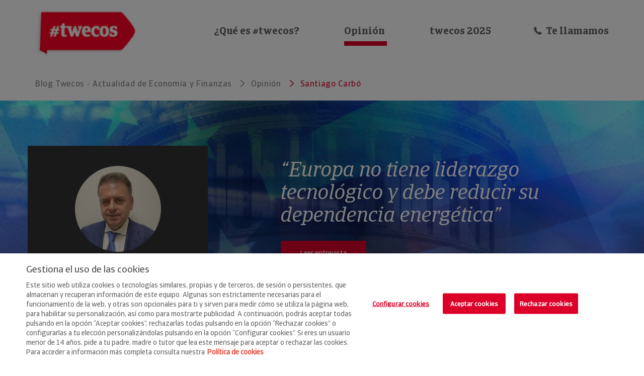

--- FILE ---
content_type: text/html;charset=UTF-8
request_url: https://www.creditoycaucion.es/es/twecos/opinion/autor/santiago-carbo
body_size: 10241
content:
<!DOCTYPE html> <html xml:lang="es" lang="es"> <head> <meta charset="UTF-8" /> <meta name="viewport" content="width=device-width, initial-scale=1.0" /> <meta name="description" content="Opinión de actualidad con Santiago Carbó, Director de Papeles de Economía Española de Funcas y catedrático de Análisis Económico en la Universidad de Valencia. ¡Descubre todos sus artículos!"/> <meta name="keywords" content=""/> <meta http-equiv="x-ua-compatible" content="IE=edge"/> <meta name="robots" content="index,follow"/> <!-- Twitter Card data --> <meta name="twitter:card" content="summary_large_image" /> <meta name="twitter:title" content="Artículos de Opinión de Santiago Carbó • Twecos CyC" /> <meta name="twitter:description" content="Opinión de actualidad con Santiago Carbó, Director de Papeles de Economía Española de Funcas y catedrático de Análisis Económico en la Universidad de Valencia. ¡Descubre todos sus artículos!" /> <meta name="twitter:image" content="https://www.creditoycaucion.es/dam/jcr:d9659747-9638-4c1b-b4f5-333d356c268a/_Credito%20y%20Caucion%20Atradius_C_pos.png" /> <!-- Open Graph data --> <meta property="og:title" content="Artículos de Opinión de Santiago Carbó • Twecos CyC" /> <meta property="og:url" content="https://www.creditoycaucion.es/es/twecos/opinion/autor/santiago-carbo" /> <meta property="og:description" content="Opinión de actualidad con Santiago Carbó, Director de Papeles de Economía Española de Funcas y catedrático de Análisis Económico en la Universidad de Valencia. ¡Descubre todos sus artículos!" /> <meta property="og:type" content="page" /> <meta property="og:site_name" content="Twecos CyC" /> <meta property="og:image" content="https://www.creditoycaucion.es/dam/jcr:fdd1756a-e472-4a05-82ed-f1c027fe759c/CyC_logo_200x200_rgb.png" /> <title>Artículos de Opinión de Santiago Carbó • Twecos CyC</title> <link rel="canonical" href="https://www.creditoycaucion.es/es/twecos/opinion/autor/santiago-carbo" /> <link rel="stylesheet" type="text/css" href="/.resources/mgnl-cyc-twecos/webresources/css/main-blogs.min.css" media="all" /> <link rel="icon" type="image/png" href="/.resources/mgnl-cyc-twecos/webresources/images/logo-twecos.png" sizes="16x16" /> <link rel="icon" type="image/png" href="/.resources/mgnl-cyc-twecos/webresources/images/logo-twecos.png" sizes="32x32" /> <script src="/.resources/mgnl-cyc-twecos/webresources/js/main-blogs.min.js"></script> <script src="/.resources/mgnl-cyc-twecos/webresources/js/priority.min.js"></script> <script src="https://www.google.com/recaptcha/api.js?"></script> <link rel="alternate" hreflang="es" href="https://www.creditoycaucion.es/es/twecos/opinion/autor/santiago-carbo" /> <link rel="alternate" hreflang="x-default" href="https://www.creditoycaucion.es/es/twecos/opinion/autor/santiago-carbo" /> <script type="application/ld+json"> { "@context": "https://schema.org", "@type": "NewsArticle", "url": "https://www.creditoycaucion.es/es/twecos/opinion/autor/santiago-carbo", "publisher": { "@type": "Organization", "name": "Twecos CyC", "logo": "https://www.creditoycaucion.es/.resources/mgnl-cyc-twecos/webresources/images/logo-twecos.png" }, "headline": "Artículos de Opinión de Santiago Carbó • Twecos CyC", "mainEntityOfPage": "https://www.creditoycaucion.es/es/twecos/opinion/autor/santiago-carbo", "description": "Opinión de actualidad con Santiago Carbó, Director de Papeles de Economía Española de Funcas y catedrático de Análisis Económico en la Universidad de Valencia. ¡Descubre todos sus artículos!", "image": "https://www.creditoycaucion.es/dam/jcr:fdd1756a-e472-4a05-82ed-f1c027fe759c/CyC_logo_200x200_rgb.png" } </script> <meta name="author" content="Crédito y Caución"> <meta name="publisher" content="Crédito y Caución"> <!-- IpMeta must be included after Google Analytics --> <link rel="preload" as="script" href="https://ipmeta.io/plugin.js"> <script src="https://ipmeta.io/plugin.js"></script> <script> var data = provideGtmPlugin({ gtmEventKey: 'ipmeta_loaded', apiKey: '5a17c45a4afe87eabb88affe4326c29eaaa4a47e9c31c1c4dc95aafb8ac3e447', }); window.dataLayer = window.dataLayer || []; window.dataLayer.push(data); </script> <!-- Google Tag Manager * --> <script>(function(w,d,s,l,i){w[l]=w[l]||[];w[l].push({'gtm.start': new Date().getTime(),event:'gtm.js'});var f=d.getElementsByTagName(s)[0], j=d.createElement(s),dl=l!='dataLayer'?'&l='+l:'';j.async=true;j.src= 'https://www.googletagmanager.com/gtm.js?id='+i+dl;f.parentNode.insertBefore(j,f); })(window,document,'script','dataLayer','GTM-WG5BMDL');</script> <!-- End Google Tag Manager --> <meta name="google-site-verification" content="Ehh_Xztt2XpDPA_xL4SLDtSX6W_-CmKcRGywkFcDggI" /> </head> <body> <!-- Google Tag Manager (noscript) --> <noscript><iframe src="https://www.googletagmanager.com/ns.html?id=GTM-WG5BMDL" height="0" width="0" style="display:none;visibility:hidden"></iframe></noscript> <!-- End Google Tag Manager (noscript) --> <div id="wrapper"> <header class="header" id="header"> <div class="container"> <div class="row"> <div class="col-xs-12"> <div class="header-box"> <a href="/es/twecos" title="Twecos"> <img class="header-logo" src="/dam/jcr:70ab2d76-8d77-44bf-be9b-4fa0dd92d190/logo-twecos.png" alt=""> </a> <div class="header-menu"> <nav class="header-nav"> <a href="/es/twecos/que-es-twecos" title="¿Qué es #twecos? " > ¿Qué es #twecos? </a> <a href="/es/twecos/opinion" title="Opinión" class="active"> Opinión </a> <a href="/es/twecos/listado" title="twecos 2025" > twecos 2025 </a> </nav> <div class="c2c-box" data-toggle="modal" data-target="#modalTellamamos"><i class="blogs-icon-phone"></i> <span>Te llamamos</span> </div> <div class="hamburgerBox"> <span class="iconMenu"></span> </div> </div> </div> </div> </div> </div> </header> <main class="mainContent" id="content"> <section class="section-breadcrumb"> <div class="container"> <div class="row"> <div class="col-xs-12"> <ol class="breadcrumb"> <li><a href="/es/twecos" title="Blog Twecos - Actualidad de Economía y Finanzas">Blog Twecos - Actualidad de Economía y Finanzas</a></li> <li><a href="/es/twecos/opinion" title="Opinión">Opinión</a></li> <li class="active"><span>Santiago Carbó</span></li> </ol> </div> </div> </div> </section> <script type="application/ld+json"> { "@context": "http://schema.org", "@type": "BreadcrumbList", "itemListElement": [ { "@type": "ListItem", "position": 1, "item": { "@id": "https://www.creditoycaucion.es/es/twecos", "name": "Blog Twecos - Actualidad de Economía y Finanzas" } }, { "@type": "ListItem", "position": 2, "item": { "@id": "https://www.creditoycaucion.es/es/twecos/opinion", "name": "Opinión" } }, { "@type": "ListItem", "position": 3, "item": { "@id": "https://www.creditoycaucion.es/es/twecos/opinion/autor/santiago-carbo", "name": "Santiago Carbó" } } ] } </script> <section class="section-banner-author"> <div class="banner-content"> <div class="banner-author" style="background-image:url('/dam/jcr:77e0ad1f-7cdf-4dae-9a94-49bdf552177a/elecciones-eeuu.jpg')"> <div class="container"> <div class="row"> <div class="col-md-7 col-md-offset-5"> <div class="text-content"> <p class="title-banner"> “Europa no tiene liderazgo tecnológico y debe reducir su dependencia energética” </p> <a class="btn" href="/es/twecos/opinion/articulo/twecos-santiago-carbo-2"> Leer entrevista </a> </div> </div> </div> </div> </div> <div class="banner-author" style="background-image:url('/dam/jcr:35b907c3-74c0-489b-963e-8cd0c649d879/varo-inversion.jpg')"> <div class="container"> <div class="row"> <div class="col-md-7 col-md-offset-5"> <div class="text-content"> <p class="title-banner"> “La inflación y la inestabilidad geopolítica no tienen visos de resolverse a corto plazo” </p> <a class="btn" href="/es/twecos/opinion/articulo/twecos-santiago-carbo-1"> Leer entrevista </a> </div> </div> </div> </div> </div> </div> <div class="banner-thumbnails"> <div class="banner-img" style="background-image:url('/dam/jcr:77e0ad1f-7cdf-4dae-9a94-49bdf552177a/elecciones-eeuu.jpg')"></div> <div class="banner-img" style="background-image:url('/dam/jcr:35b907c3-74c0-489b-963e-8cd0c649d879/varo-inversion.jpg')"></div> </div> <div class="author-card"> <div class="card-twecos"> <div class="profile-box"> <div class="info-twecos"> <div class="avatar" style="background-image:url('/dam/jcr:77fc1fe2-67de-4526-9793-411a1b8adf3a/Santiago%20Carbo.jpeg')"></div> <div class="info-count"> <div class="nameBox"> <span class="name">Santiago Carbó</span> <span class="surname"></span> <div> <p class="job">Director de Papeles de Economía Española de Funcas y catedrático de Análisis Económico en la Universidad de Valencia</p> </div> </div> <ul class="social"> <li class="active"> <a href="#" title="Twecos"> <i class="iconTwecos blogs-icon-twecos"></i> </a> </li> <li> <a href="https://twitter.com/scarboval" target="_blank" title="Twitter"> <i class="iconTwitter fa-brands fa-x-twitter"></i> </a> </li> <li> <a href="https://www.linkedin.com/in/santiago-carb%C3%B3-valverde-82075025/" target="_blank" title="Linkedin"> <i class="iconLinkedin blogs-icon-linkedin"></i> </a> </li> <li> <a href="https://santiagocarbo.com/" target="_blank" title="Web personal"> <i class="iconRSS blogs-icon-rss"></i> </a> </li> </ul> </div> </div> </div> </section> <section class="section-autor-list"> <div class="container"> <div class="row"> <div class="col-xs-12"> <div class="title-box"> <h1 class="title title1"> Santiago Carbó nos da su opinión </h1> <div class="subtitle"> <p>Lee las entrevistas a nuestro #twecos sobre los temas más actuales</p> </div> </div> </div> </div> <div class="row"> <div class="col-xs-12"> <div class="author-list-wrapper box-after-title"> <article class="author-article"> <div class="img-box" style="background-image:url('/dam/jcr:77e0ad1f-7cdf-4dae-9a94-49bdf552177a/elecciones-eeuu.jpg')"></div> <div class="text-box"> <div class="text-content"> <i class="iconQuote blogs-icon-quote-open"></i> <p class="title-article">“Europa no tiene liderazgo tecnológico y debe reducir su dependencia energética”</p> <div class="description-article"> <p>"Trump es poco negociador y no le gusta la política multilateral, lo que lógicamente romperá lazos. Será más agresivo con China, lo que recrudecerá la pugna geopolítica"</p> </div> </div> <a class="showMore" href="/es/twecos/opinion/articulo/twecos-santiago-carbo-2"> Leer más </a> </div> </article> <article class="author-article"> <div class="img-box" style="background-image:url('/dam/jcr:35b907c3-74c0-489b-963e-8cd0c649d879/varo-inversion.jpg')"></div> <div class="text-box"> <div class="text-content"> <i class="iconQuote blogs-icon-quote-open"></i> <p class="title-article">“La inflación y la inestabilidad geopolítica no tienen visos de resolverse a corto plazo”</p> <div class="description-article"> <p>"El seguro de crédito es una herramienta especialmente útil en la actualidad porque combina financiación con liquidez y reduce la incertidumbre" </p> </div> </div> <a class="showMore" href="/es/twecos/opinion/articulo/twecos-santiago-carbo-1"> Leer más </a> </div> </article> </div> </div> </div> </div> </section> <section> <div class="container-fluid"> <div class="row"> <div class="col-xs-12"> <div class="title-box"> <p class="title title1"> Otras opiniones que te pueden interesar </p> <div class="subtitle"> <p></p> </div> </div> </div> </div> <div class="row"> <div class="col-xs-12 noPadding-carousel"> <div class="opinion-wrapper"> <div class="opinion-carousel box-after-title owl-carousel owl-theme"> <a href="/es/twecos/opinion/autor/diego-sanchez-cruz" class="card-opinion"> <div class="info-author"> <div class="avatar" style="background-image:url('/dam/jcr:92b4a762-37f2-4c47-be42-4a78a886645e/Diego-Sanchez-de-la-Cruz%20(1).jpg')"></div> <div class="info-count"> <div class="count"> <i class="fa-brands fa-x-twitter"></i> <span>@diegodelacruz</span> </div> <span class="name">Diego Sánchez de la Cruz</span> <p class="job">Analista económico y coordinador de Estudios del Instituto Juan de Mariana</p> </div> <i class="openQuote blogs-icon-quote-open"></i> </div> <blockquote>“El seguro de crédito no en un coste defensivo, sino en un instrumento estratégico para preservar el tejido productivo” </blockquote> </a> <a href="/es/twecos/opinion/autor/angel-martinez" class="card-opinion"> <div class="info-author"> <div class="avatar" style="background-image:url('/dam/jcr:35c9801e-5c74-4ff6-b184-55014feb53fa/angel-martinez.jfif')"></div> <div class="info-count"> <div class="count"> <i class="fa-brands fa-x-twitter"></i> <span>@amjorge15</span> </div> <span class="name">Angel Martínez</span> <p class="job">Consultor de Economía Aplicada en Afi</p> </div> <i class="openQuote blogs-icon-quote-open"></i> </div> <blockquote>"En este contexto internacional de tanta incertidumbre, el seguro de crédito tiene un papel clave para apoyar el comercio exterior".</blockquote> </a> <a href="/es/twecos/opinion/autor/diego-barcelo" class="card-opinion"> <div class="info-author"> <div class="avatar" style="background-image:url('/dam/jcr:80520992-2fb7-423d-bda8-4a8c8604b782/diego-barcelo.jfif')"></div> <div class="info-count"> <div class="count"> <i class="fa-brands fa-x-twitter"></i> <span>@diebarcelo</span> </div> <span class="name">Diego Barceló</span> <p class="job">Director general Barceló & asociados</p> </div> <i class="openQuote blogs-icon-quote-open"></i> </div> <blockquote>"No puede concebirse la internacionalización de las empresas sin contar con un seguro de crédito".</blockquote> </a> <a href="/es/twecos/opinion/autor/david-cano" class="card-opinion"> <div class="info-author"> <div class="avatar" style="background-image:url('/dam/jcr:f59438bc-e7d4-4af3-a9fa-1c00571d2e57/David%20Cano.jpg')"></div> <div class="info-count"> <div class="count"> <i class="fa-brands fa-x-twitter"></i> <span>@david_cano_m</span> </div> <span class="name">David Cano</span> <p class="job">Socio de Analistas Financieros Internacionales y Director General de AFI Inversiones Globales SGIIC</p> </div> <i class="openQuote blogs-icon-quote-open"></i> </div> <blockquote>"Debemos cubrir todos los riesgos que se pueda, con instrumentos como el seguro de crédito, para tener la mochila lo más ligera posible"</blockquote> </a> <a href="/es/twecos/opinion/autor/daniel-lacalle" class="card-opinion"> <div class="info-author"> <div class="avatar" style="background-image:url('/dam/jcr:6247a87c-81a3-44fe-89e2-53542c29849f/daniel-lacalle.jfif')"></div> <div class="info-count"> <div class="count"> <i class="fa-brands fa-x-twitter"></i> <span>@dlacalle</span> </div> <span class="name">Daniel Lacalle</span> <p class="job">Doctor en Economía y economista jefe en Tressis</p> </div> <i class="openQuote blogs-icon-quote-open"></i> </div> <blockquote>“Contar con el seguro de crédito reduce incertidumbre y permite a las empresas contar con un aliado esencial que ofrece información muy valiosa".</blockquote> </a> <a href="/es/twecos/opinion/autor/angel-talavera" class="card-opinion"> <div class="info-author"> <div class="avatar" style="background-image:url('/dam/jcr:720b566f-befe-43b7-a297-c9d1cfc62666/Angel%20Talavera.jpg')"></div> <div class="info-count"> <div class="count"> <i class="fa-brands fa-x-twitter"></i> <span>@atalaveraEcon</span> </div> <span class="name">Angel Talavera</span> <p class="job">Director de Economía Europea en Oxford Economics</p> </div> <i class="openQuote blogs-icon-quote-open"></i> </div> <blockquote>“Los instrumentos de protección como el seguro de crédito son esenciales a la hora de poder garantizar la actividad comercial y los flujos financieros ante posibles shocks negativos".</blockquote> </a> <a href="/es/twecos/opinion/autor/alicia-coronil" class="card-opinion"> <div class="info-author"> <div class="avatar" style="background-image:url('/dam/jcr:bbe37bd8-3e4b-487b-8002-bf88be335d4e/alicia-coronil.jfif')"></div> <div class="info-count"> <div class="count"> <i class="fa-brands fa-x-twitter"></i> <span>@CoronilAlicia</span> </div> <span class="name">Alicia Coronil</span> <p class="job">Economista jefe en Singular Bank</p> </div> <i class="openQuote blogs-icon-quote-open"></i> </div> <blockquote>“El seguro de crédito juega un papel fundamental ante los elevados niveles de incertidumbre y la intensidad de los cambios geoeconómicos que se están produciendo”. </blockquote> </a> <a href="/es/twecos/opinion/autor/alvaro-ortiz" class="card-opinion"> <div class="info-author"> <div class="avatar" style="background-image:url('/dam/jcr:c70c4d5b-a9e6-42d3-adb0-d1c25e2bb78b/alvaro-ortiz.jfif')"></div> <div class="info-count"> <div class="count"> <i class="fa-brands fa-x-twitter"></i> <span>@alvaroortiz1968</span> </div> <span class="name">Alvaro Ortiz</span> <p class="job">Responsable de Análisis con Big Data de BBVA Research y profesor del IE Business School</p> </div> <i class="openQuote blogs-icon-quote-open"></i> </div> <blockquote>El seguro de crédito es fundamental, ya que permite a las empresas protegerse o limitar su exposición al riesgo y mantenerse operativas. </blockquote> </a> <a href="/es/twecos/opinion/autor/pau-a-monserrat" class="card-opinion"> <div class="info-author"> <div class="avatar" style="background-image:url('/dam/jcr:374c903e-5d52-4545-8d62-013852c728c0/pau-monserrat.jpg')"></div> <div class="info-count"> <div class="count"> <i class="fa-brands fa-x-twitter"></i> <span>@pmonserrat</span> </div> <span class="name">Pau A. Monserrat</span> <p class="job">Economista de Futur Legal y profesor asociado de la Universitat de les Illes Balears</p> </div> <i class="openQuote blogs-icon-quote-open"></i> </div> <blockquote>"Usar adecuadamente el seguro de crédito es una muestra irrefutable de cultura empresarial. A medida que nuestros empresarios mejoran su formación práctica, se contrata más y mejor seguros de crédito y caución"</blockquote> </a> </div> <div class="buttonBoxCenter"> <a class="btn"> <span>Ver todos</span> </a> </div> </div> </div> </div> </div> </section> </main> <div class="modals-box"> <div class="modal fade" id="modalTellamamos" tabindex="-1" role="dialog"> <div class="modal-dialog" role="document"> <div class="modal-content"> <div class="modal-header"><i class="closeModal blogs-icon-close" data-dismiss="modal" aria-label="Close"></i> <span class="modal-title">Te llamamos</span> <div class="modal-description"> <p>Solicite información sin compromiso.</p> </div> </div> <div class="modal-body"> <style> .right-form { height: fit-content; } </style> <form id="clickToCall" method="post" enctype="multipart/form-data"> <input type="hidden" name="csrf" value="Xhp7KGw_pKbXwEbv4yAWhHrWmqAhTQ9cYmR_UWf7zQNdT1sZ-u8cOzKpZkS4s8078diRnjbfCDu1HnigiKdJ2g:AAABm90p0J0:XMNE7FOzQ-Yhf5d7SL26OQ" /> <input type="hidden" name="mgnlModelExecutionUUID" value="343dadb5-ee67-49ce-81be-332d2fffd9ce" /> <fieldset class="bloque-fieldset ninguno"> <div class="form-row" > <label for="Nif"> <span> CIF <dfn title="required">*</dfn> </span> </label> <input name="Nif" id="Nif" required autocomplete="off" type="text" value="" /> </div><!-- end class="form-row" --> <div class="form-row" > <label for="Phone"> <span> Teléfono <dfn title="required">*</dfn> </span> </label> <input name="Phone" id="Phone" required autocomplete="off" type="text" value="" /> </div><!-- end class="form-row" --> <div class="form-row" > <label for="email"> <span> Email <dfn title="required">*</dfn> </span> </label> <input name="email" id="email" required autocomplete="off" type="email" value="" /> </div><!-- end class="form-row" --> <div class="form-row"> <fieldset > <div class="form-item"> <input required="required" type="checkbox" id="Privacy_0" name="Privacy" value="Acepto la Política de Privacidad." /> <label for="Privacy_0">Acepto la Política de Privacidad.</label> </div><!-- end form-item --> <div id="checkbox-error" class="text error" style="display:none"> <ul> <li>Por favor compruebe alguno de los checkbox</li> </ul> </div> </fieldset> </div><!-- end class="form-row" --> <div class="form-row"> <fieldset > <div class="form-item"> <input type="checkbox" id="Commercial_0" name="Commercial" value="Autorizo el envío de comunicaciones comerciales de Crédito y Caución" /> <label for="Commercial_0">Autorizo el envío de comunicaciones comerciales de Crédito y Caución</label> </div><!-- end form-item --> <div id="checkbox-error" class="text error" style="display:none"> <ul> <li>Por favor compruebe alguno de los checkbox</li> </ul> </div> </fieldset> </div><!-- end class="form-row" --> <div class="g-recaptcha" data-callback="recaptchaCallback" data-size="normal" data-sitekey="6LewvhMUAAAAAAOqQtLXARkYBRbBUDsNLnTAAzm5" style="margin-top: 10px;"></div> <script> function recaptchaCallback() { var padresRecaptcha=$(".g-recaptcha").parents("form"); for (i = 0; i < padresRecaptcha.length; i++){ var idFormPadre=padresRecaptcha[i].id; var selectorformularioPadre="#"+idFormPadre+ " :submit"; $(selectorformularioPadre).unbind( "click" ); $(selectorformularioPadre).css("cursor", "pointer"); $(".g-recaptcha div:first").css( "box-shadow", "none" ); } } window.addEventListener("load", function(event) { setTimeout(function() { var padresRecaptcha=$(".g-recaptcha").parents("form"); for (i = 0; i < padresRecaptcha.length; i++){ var idFormPadre=padresRecaptcha[i].id; var selectorformularioPadre="#"+idFormPadre+ " :submit"; $(selectorformularioPadre).css("cursor", "default"); $(selectorformularioPadre).on('click',function(e){ e.preventDefault(); $(".g-recaptcha div:first").css( "box-shadow", "5px 5px 2px #DC0028" ); }); } }, 1000); }); </script> <div class="button-wrapper"> <input class="btn" id="btnEnviar" type="submit" value="Enviar"> </div> <div class="form-info"> <p>Puede obtener informaci&oacute;n detallada sobre el tratamiento de datos personales y sobre c&oacute;mo ejercer sus derechos consultando nuestra&nbsp;<a href="https://www.creditoycaucion.es/es/declaracion-de-privacidad" target="_blank">Declaraci&oacute;n de Privacidad</a></p> </div> <div class="form-row" > <input type="hidden" name="envioPardot" id="envioPardot" value="true"/> </div><!-- end class="form-row" --> <div class="form-row" > <input type="hidden" name="folder" id="folder" value="twecos"/> </div><!-- end class="form-row" --> <div class="form-row" > <input type="hidden" name="CampaignMember___utm_name__c" id="CampaignMember___utm_name__c" value=""/> </div><!-- end class="form-row" --> <div class="form-row" > <input type="hidden" name="Lead___Id" id="Lead___Id" value="Lead___Business__c%3BLead___Phone%3BLead___NIF__c"/> </div><!-- end class="form-row" --> <div class="form-row" > <input type="hidden" name="CampaignMember___NIF__c___RO" id="CampaignMember___NIF__c___RO" value=""/> </div><!-- end class="form-row" --> <div class="form-row" > <input type="hidden" name="CampaignMember___Phone___RO" id="CampaignMember___Phone___RO" value=""/> </div><!-- end class="form-row" --> <div class="form-row" > <input type="hidden" name="Lead___OwnerId" id="Lead___OwnerId" value="00G58000003o9dNEAQ"/> </div><!-- end class="form-row" --> <div class="form-row" > <input type="hidden" name="Lead___LeadSource" id="Lead___LeadSource" value="Web"/> </div><!-- end class="form-row" --> <div class="form-row" > <input type="hidden" name="CampaignMember___Id" id="CampaignMember___Id" value="CampaignMember___CampaignId%3BCampaignMember___NIF__c%3BCampaignMember___Phone"/> </div><!-- end class="form-row" --> <div class="form-row" > <input type="hidden" name="Lead___Business__c" id="Lead___Business__c" value="CYC"/> </div><!-- end class="form-row" --> <div class="form-row" > <input type="hidden" name="redirect" id="redirect" value="debug"/> </div><!-- end class="form-row" --> <div class="form-row" > <input type="hidden" name="CampaignMember___utm_content__c" id="CampaignMember___utm_content__c" value=""/> </div><!-- end class="form-row" --> <div class="form-row" > <input type="hidden" name="Country" id="Country" value="ES"/> </div><!-- end class="form-row" --> <div class="form-row" > <input type="hidden" name="Lead___LastName" id="Lead___LastName" value=""/> </div><!-- end class="form-row" --> <div class="form-row" > <input type="hidden" name="CampaignMember___utm_medium__c" id="CampaignMember___utm_medium__c" value=""/> </div><!-- end class="form-row" --> <div class="form-row" > <input type="hidden" name="CampaignMember___Status" id="CampaignMember___Status" value="Rellena+Formulario"/> </div><!-- end class="form-row" --> <div class="form-row" > <input type="hidden" name="Lead___RecordTypeId" id="Lead___RecordTypeId" value="012580000002RbwAAE"/> </div><!-- end class="form-row" --> <div class="form-row" > <input type="hidden" name="CampaignMember___CampaignId" id="CampaignMember___CampaignId" value="7016N000000kedrQAA"/> </div><!-- end class="form-row" --> <div class="form-row" > <input type="hidden" name="Lead___Company" id="Lead___Company" value="undefined"/> </div><!-- end class="form-row" --> <div class="form-row" > <input type="hidden" name="utm_source" id="utm_source" value=""/> </div><!-- end class="form-row" --> </fieldset> </form> <script> window.addEventListener("load", function(event) { var debugNewIdAssignment = false; const inputs = document.querySelectorAll('#clickToCall input'); inputs.forEach((input, index) => { if (input.id != '') { const newId = input.id + index; if (debugNewIdAssignment) { console.log(input.id); } input.id = newId; const label = input.type === "checkbox" ? input.nextElementSibling : input.previousElementSibling; if (label != undefined) { label.setAttribute('for', newId); } } }); }); </script> </div> </div> </div> </div> </div> <footer class="footer" id="footer"> <div class="pre-footer"> <div class="container"> <div class="row"> <div class="col-md-6"> <div class="form-info"> <span class="title-form">Mantengase informado</span> <span class="subtitle-form">Únase a nuestra Newsletter</span> </div> </div> <div class="col-md-6"> <form class="form-contact" action="https://creditoycaucion.us7.list-manage.com/subscribe/post?u=6e80a001fed29014a95f31e0e&amp;id=87bbb893e8" method="post" target="_blank"> <input type="hidden" name="csrf" value="Xhp7KGw_pKbXwEbv4yAWhHrWmqAhTQ9cYmR_UWf7zQNdT1sZ-u8cOzKpZkS4s8078diRnjbfCDu1HnigiKdJ2g:AAABm90p0J0:XMNE7FOzQ-Yhf5d7SL26OQ" /> <div class="form-group"> <div class="input-group"> <input class="form-control" type="email" name="EMAIL" placeholder="Inserte su correo electrónico" pattern="^[a-zA-Z0-9_.+-]+@[a-zA-Z0-9-]+\.[a-zA-Z0-9-.]{2,}" required="required"> <button class="input-group-addon" type="submit"> <i class="blogs-icon-send"></i> </button> </div> </div> </form> </div> </div> </div> </div> <div class="footer-wrapper"> <div class="container"> <div class="row"> <div class="col-xs-12"> <div class="footer-content"> <a href="/es/twecos" title="Twecos"> <img class="footer-logo" src="/.resources/mgnl-cyc-twecos/webresources/images/logo-twecos.png" alt="Logo Twecos"> </a> <div class="footer-privacy"> <div class="privacy-content"> <div class="footer-links"> <span class="copyright">twecos &copy; 2020.</span> <ul> <li> <a href="/es/twecos/aviso-legal" title="Aviso legal"> Aviso legal </a> </li> <li> <a href="https://www.creditoycaucion.es/es/declaracion-de-privacidad" title="Declaración de privacidad"> Declaración de privacidad </a> </li> <li> <a href="https://www.creditoycaucion.es/es/Consejos-de-seguridad-informatica" title="RGDP Consejos de seguridad"> RGDP Consejos de seguridad </a> </li> <li> <a href="/es/twecos/cookie-policy" title="Política de Cookies"> Política de Cookies </a> </li> <li> <a href="/es" target="_blank" title="Crédito y Caución"> Crédito y Caución </a> </li> </ul> </div> </div> <ul class="social-networks"> <li> <a href="https://twitter.com/twecos" target="_blank" title="twitter" rel="me"> <i class="fa-brands fa-x-twitter"></i> </a> </li> <li> <a href="#" target="_blank" title="facebook" rel="me"> <i class="blogs-icon-facebook-circle"></i> </a> </li> <li> <a href="https://es.linkedin.com/company/twecos" target="_blank" title="linkedin" rel="me"> <i class="blogs-icon-linkedin-circle"></i> </a> </li> <li> <a href="#" target="_blank" title="youtube" rel="me"> <i class="blogs-icon-youtube-circle"></i> </a> </li> <li> <a href="/es/twecos/feed" title="rss" rel="me"> <i class="blogs-icon-rss-circle"></i> </a> </li> <li> <a href="/es" target="_blank" title="networks" rel="me"> <i class="blogs-icon-networks-circle"></i> </a> </li> </ul> </div> </div> </div> </div> </div> </div> </footer> <script> var urlCreateCookie = '/es/twecos/~mgnlArea=cookies~'; var expirationTime = 2147483646*1000; var editMode = false </script> <div class="section-cookies-container" id="cookies_new-consent-sdk"> <div class="cookies_new-pc-dark-filter fade-in" id="cookies-container"></div> <div class="otFlat bottom vertical-align-content slide-up" id="cookies_new-banner-sdk"> <div> <div class="ot-sdk-container"> <div class="ot-sdk-row"> <div class="ot-sdk-eight ot-sdk-columns" id="cookies_new-group-container"> <div class="banner_logo"></div> <div id="cookies_new-policy"> <p id="cookies_new-policy-title">Gestiona el uso de las cookies</p> <div id="cookies_new-policy-text"><p>Este sitio web utiliza cookies o tecnolog&iacute;as similares, propias y de terceros, de sesi&oacute;n o persistentes, que almacenan y recuperan informaci&oacute;n de este equipo. Algunas son estrictamente necesarias para el funcionamiento de la web, y otras son opcionales para ti y sirven para medir c&oacute;mo se utiliza la p&aacute;gina web, para habilitar su personalizaci&oacute;n, as&iacute; como para mostrarte publicidad. A continuaci&oacute;n, podr&aacute;s aceptar todas pulsando en la opci&oacute;n &ldquo;Aceptar cookies&rdquo;, rechazarlas todas pulsando en la opci&oacute;n &ldquo;Rechazar cookies&rdquo; o configurarlas a tu elecci&oacute;n personaliz&aacute;ndolas pulsando en la opci&oacute;n &ldquo;Configurar cookies&rdquo;. Si eres un usuario menor de 14 a&ntilde;os, pide a tu padre, madre o tutor que lea este mensaje para aceptar o rechazar las cookies. Para acceder a informaci&oacute;n m&aacute;s completa consulta nuestra<a href="/es/twecos/cookie-policy"><span style="color:#e74c3c;">Pol&iacute;tica de cookies</span></a></p> </div> </div> </div> <div class="ot-sdk-three ot-sdk-columns has-reject-all-button" id="cookies_new-button-group-parent"> <div id="cookies_new-button-group"> <button class="cookie-setting-link" id="cookies_new-pc-btn-handler" onclick="abrirModal()">Configurar cookies</button> <button id="cookies_new-accept-btn-handler" class="btn-accept-all btn-cookies">Aceptar cookies</button> <button id="cookies_new-reject-all-handler" class="btn-reject-all btn-cookies">Rechazar cookies</button> </div> </div> </div> </div> </div> </div> <div class="otPcTab ot-hide fade-in" id="cookies_new-pc-sdk" style="display: none;"> <div> <div class="ot-pc-header"> <!-- Header logo--> <div class="ot-pc-logo" role="img" aria-label="Logotipo de la empresa"><img src="/.resources/mgnl-cyc-empresasbandera/webresources/images/icono-logo-credito-y-caucion.png" alt="Icono del logotipo de Crédito y Caución" title="Icono del logotipo de Crédito y Caución"></div> <div class="ot-title-cntr"> <p id="ot-pc-title">Configura tus preferencias</p> <div class="ot-close-cntr"> <button class="ot-close-icon" id="close-pc-btn-handler" onclick="cerrarModal()" style="background-image: url(&quot;/.resources/mgnl-cyc-empresasbandera/webresources/images/ot_close.svg&quot;);"></button> </div> </div> </div> <!-- content--> <!-- Groups / Sub groups with cookies--> <div class="ot-pc-scrollbar ot-sdk-row" id="ot-pc-content"> <div class="ot-sdk-container ot-grps-cntr ot-sdk-column"> <div class="ot-sdk-four ot-sdk-columns ot-tab-list"> <ul class="ot-cat-grp tabs-menu"> <li class="ot-abt-item ot-always-active-group ot-vs-config" type="button" onclick="cambiarTab('tab1')" data-tab-id="tab1"> <div class="ot-active-menu category-menu-switch-handler"> <p class="tab-button">Su privacidad</p> </div> </li> <li class="ot-cat-item ot-always-active-group ot-vs-config" type="button" onclick="cambiarTab('tab2')" data-tab-id="tab2"> <div class="category-menu-switch-handler"> <p class="tab-button">Cookies estrictamente necesarias</p> </div> </li> <li class="ot-cat-item ot-always-active-group ot-vs-config" type="button" onclick="cambiarTab('tab3')" data-tab-id="tab3"> <div class="category-menu-switch-handler"> <p class="tab-button">Cookies de análisis o medición</p> </div> </li> <li class="ot-cat-item ot-always-active-group ot-vs-config" type="button" onclick="cambiarTab('tab4')" data-tab-id="tab4"> <div class="category-menu-switch-handler"> <p class="tab-button">Cookies funcionales de preferencias o personalización</p> </div> </li> <li class="ot-cat-item ot-always-active-group ot-vs-config" type="button" onclick="cambiarTab('tab5')" data-tab-id="tab5"> <div class="category-menu-switch-handler"> <p class="tab-button">Cookies de publicidad comportamental</p> </div> </li> </ul> </div> <div class="ot-tab-desc ot-sdk-eight ot-sdk-columns"> <div class="ot-desc-cntr tab-content" id="tab1"> <p id="ot-pvcy-hdr">Su privacidad</p> <p class="ot-grp-desc" id="ot-pc-desc"><p>Haga clic en los encabezados de cada categor&iacute;a para saber m&aacute;s y cambiar nuestras configuraciones predeterminadas. Sin embargo, el bloqueo de algunos tipos de cookies puede afectar su experiencia en el sitio y los servicios que podemos ofrecer.<br /> <a href="/es/twecos/cookie-policy"><span style="color:#c0392b;">Pol&iacute;tica de cookies</span></a></p> </p> </div> <div class="ot-desc-cntr tab-content" id="tab2" style="display: none;"> <div class="ot-grp-hdr1"> <p class="ot-cat-header">Cookies estrictamente necesarias</p> <div class="ot-tgl-cntr"> <div class="ot-always-active">Activas siempre</div> </div> </div> <p class="ot-grp-desc ot-category-desc" id="checkboxCookiesNecesarias">Son las cookies estrictamente necesarias para el correcto funcionamiento de esta página web, que el usuario podrá deshabilitar en su caso, a través de su navegador.</p> </div> <div class="ot-desc-cntr tab-content" id="tab3" style="display: none;"> <div class="ot-grp-hdr1"> <p class="ot-cat-header">Cookies de análisis o medición</p> <div class="ot-tgl"> <input class="category-switch-handler" id="ot-group-id-C0003" type="checkbox" name="ot-group-id-C0003" aria-checked="false" role="switch" data-optanongroupid="C0003" aria-labelledby="ot-header-id-C0003" data-label="estadisticas"> <label class="ot-switch" for="ot-group-id-C0003"><span class="ot-switch-nob" aria-checked="false" role="switch" aria-label="Cookies de análisis o medición"></span><span class="ot-label-txt">Cookies de análisis o medición</span></label> </div> <div class="ot-tgl-cntr"></div> </div> <p class="ot-grp-desc ot-category-desc">Son aquellas que permiten al responsable de las mismas el seguimiento y análisis del comportamiento de los usuarios de los sitios web a los que están vinculadas, incluida la cuantificación de los impactos de los anuncios. La información recogida mediante este tipo de cookies se utiliza en la medición de la actividad de los sitios web, aplicación o plataforma, con el fin de introducir mejoras en función del análisis de los datos de uso que hacen los usuarios del servicio.</p> </div> <div class="cookies-radio-box" style="display: none;"> <div class="radio-item"> <div class="radio-group"> <div class="radio"> <input class="checkboxCookies" style="display: none;" type="radio" name="estadisticas" value="ok" required=""> </div> <div class="radio"> <input class="checkboxCookiesKO" style="display: none;" type="radio" name="estadisticas" value="ko" required=""> </div> </div> </div> </div> <div class="ot-desc-cntr tab-content" id="tab4" style="display: none;"> <div class="ot-grp-hdr1"> <p class="ot-cat-header">Cookies funcionales de preferencias o personalización</p> <div class="ot-tgl"> <input class="category-switch-handler" id="ot-group-id-C0004" type="checkbox" name="ot-group-id-C0004" aria-checked="false" role="switch" data-optanongroupid="C0004" aria-labelledby="ot-header-id-C0004" data-label="preferencias"> <label class="ot-switch" for="ot-group-id-C0004"><span class="ot-switch-nob" aria-checked="false" role="switch" aria-label="Cookies funcionales de preferencias o personalización"></span><span class="ot-label-txt">Cookies funcionales de preferencias o personalización</span></label> </div> <div class="ot-tgl-cntr"></div> </div> <p class="ot-grp-desc ot-category-desc">Son aquellas que permiten recordar información para que el usuario acceda al servicio con determinadas características que pueden diferenciar su experiencia de la de otros usuarios, como, por ejemplo, el idioma, el número de resultados a mostrar cuando el usuario realiza una búsqueda, el aspecto o contenido del servicio en función del tipo de navegador a través del cual el usuario accede al servicio o de la región desde la que accede al servicio, etc.</p> </div> <div class="cookies-radio-box" style="display: none;"> <div class="radio-item"> <div class="radio-group"> <div class="radio"> <input class="checkboxCookies" style="display: none;" type="radio" name="preferencias" value="ok" required=""> </div> <div class="radio"> <input class="checkboxCookiesKO" style="display: none;" type="radio" name="preferencias" value="ko" required=""> </div> </div> </div> </div> <div class="ot-desc-cntr tab-content" id="tab5" style="display: none;"> <div class="ot-grp-hdr1"> <p class="ot-cat-header">Cookies de publicidad comportamental</p> <div class="ot-tgl"> <input class="category-switch-handler" id="ot-group-id-C0005" type="checkbox" name="ot-group-id-C0005" aria-checked="false" role="switch" data-optanongroupid="C0005" aria-labelledby="ot-header-id-C0005" data-label="marketing"> <label class="ot-switch" for="ot-group-id-C0005"><span class="ot-switch-nob" aria-checked="false" role="switch" aria-label="Cookies de publicidad comportamental"></span><span class="ot-label-txt">Cookies de publicidad comportamental</span></label> </div> <div class="ot-tgl-cntr"></div> </div> <p class="ot-grp-desc ot-category-desc">Son aquellas que almacenan información del comportamiento de los usuarios obtenida a través de la observación continuada de sus hábitos de navegación, lo que permite desarrollar un perfil específico para mostrar publicidad en función del mismo.</p> </div> <div class="cookies-radio-box" style="display: none;"> <div class="radio-item"> <div class="radio-group"> <div class="radio"> <input class="checkboxCookies" style="display: none;" type="radio" name="marketing" value="ok" required=""> </div> <div class="radio"> <input class="checkboxCookiesKO" style="display: none;" type="radio" name="marketing" value="ko" required=""> </div> </div> </div> </div> </div> </div> </div> <div class="ot-pc-footer"> <div class="ot-btn-container"> <button class="save-preference-btn-handler cookies_new-close-btn-handler btn-cookies">Guardar configuración</button> <div class="ot-btn-subcntr"> <button class="ot-pc-refuse-all-handler btn-reject-all btn-cookies">Rechazar todas</button> <button id="accept-recommended-btn-handler" class="btn-accept-all btn-cookies">Aceptar todas</button> </div> </div> </div> </div> </div> </div> </div> <script type="text/javascript"> _linkedin_partner_id = "5828450"; window._linkedin_data_partner_ids = window._linkedin_data_partner_ids || []; window._linkedin_data_partner_ids.push(_linkedin_partner_id); </script><script type="text/javascript"> (function(l) { if (!l){window.lintrk = function(a,b){window.lintrk.q.push([a,b])}; window.lintrk.q=[]} var s = document.getElementsByTagName("script")[0]; var b = document.createElement("script"); b.type = "text/javascript";b.async = true; b.src = "https://snap.licdn.com/li.lms-analytics/insight.min.js"; s.parentNode.insertBefore(b, s);})(window.lintrk); </script> <noscript> <img height="1" width="1" style="display:none;" alt="" src="https://px.ads.linkedin.com/collect/?pid=5828450&fmt=gif" /> </noscript> </body> </html>

--- FILE ---
content_type: text/html; charset=utf-8
request_url: https://www.google.com/recaptcha/api2/anchor?ar=1&k=6LewvhMUAAAAAAOqQtLXARkYBRbBUDsNLnTAAzm5&co=aHR0cHM6Ly93d3cuY3JlZGl0b3ljYXVjaW9uLmVzOjQ0Mw..&hl=en&v=PoyoqOPhxBO7pBk68S4YbpHZ&size=normal&anchor-ms=20000&execute-ms=30000&cb=ii2480k1262
body_size: 49436
content:
<!DOCTYPE HTML><html dir="ltr" lang="en"><head><meta http-equiv="Content-Type" content="text/html; charset=UTF-8">
<meta http-equiv="X-UA-Compatible" content="IE=edge">
<title>reCAPTCHA</title>
<style type="text/css">
/* cyrillic-ext */
@font-face {
  font-family: 'Roboto';
  font-style: normal;
  font-weight: 400;
  font-stretch: 100%;
  src: url(//fonts.gstatic.com/s/roboto/v48/KFO7CnqEu92Fr1ME7kSn66aGLdTylUAMa3GUBHMdazTgWw.woff2) format('woff2');
  unicode-range: U+0460-052F, U+1C80-1C8A, U+20B4, U+2DE0-2DFF, U+A640-A69F, U+FE2E-FE2F;
}
/* cyrillic */
@font-face {
  font-family: 'Roboto';
  font-style: normal;
  font-weight: 400;
  font-stretch: 100%;
  src: url(//fonts.gstatic.com/s/roboto/v48/KFO7CnqEu92Fr1ME7kSn66aGLdTylUAMa3iUBHMdazTgWw.woff2) format('woff2');
  unicode-range: U+0301, U+0400-045F, U+0490-0491, U+04B0-04B1, U+2116;
}
/* greek-ext */
@font-face {
  font-family: 'Roboto';
  font-style: normal;
  font-weight: 400;
  font-stretch: 100%;
  src: url(//fonts.gstatic.com/s/roboto/v48/KFO7CnqEu92Fr1ME7kSn66aGLdTylUAMa3CUBHMdazTgWw.woff2) format('woff2');
  unicode-range: U+1F00-1FFF;
}
/* greek */
@font-face {
  font-family: 'Roboto';
  font-style: normal;
  font-weight: 400;
  font-stretch: 100%;
  src: url(//fonts.gstatic.com/s/roboto/v48/KFO7CnqEu92Fr1ME7kSn66aGLdTylUAMa3-UBHMdazTgWw.woff2) format('woff2');
  unicode-range: U+0370-0377, U+037A-037F, U+0384-038A, U+038C, U+038E-03A1, U+03A3-03FF;
}
/* math */
@font-face {
  font-family: 'Roboto';
  font-style: normal;
  font-weight: 400;
  font-stretch: 100%;
  src: url(//fonts.gstatic.com/s/roboto/v48/KFO7CnqEu92Fr1ME7kSn66aGLdTylUAMawCUBHMdazTgWw.woff2) format('woff2');
  unicode-range: U+0302-0303, U+0305, U+0307-0308, U+0310, U+0312, U+0315, U+031A, U+0326-0327, U+032C, U+032F-0330, U+0332-0333, U+0338, U+033A, U+0346, U+034D, U+0391-03A1, U+03A3-03A9, U+03B1-03C9, U+03D1, U+03D5-03D6, U+03F0-03F1, U+03F4-03F5, U+2016-2017, U+2034-2038, U+203C, U+2040, U+2043, U+2047, U+2050, U+2057, U+205F, U+2070-2071, U+2074-208E, U+2090-209C, U+20D0-20DC, U+20E1, U+20E5-20EF, U+2100-2112, U+2114-2115, U+2117-2121, U+2123-214F, U+2190, U+2192, U+2194-21AE, U+21B0-21E5, U+21F1-21F2, U+21F4-2211, U+2213-2214, U+2216-22FF, U+2308-230B, U+2310, U+2319, U+231C-2321, U+2336-237A, U+237C, U+2395, U+239B-23B7, U+23D0, U+23DC-23E1, U+2474-2475, U+25AF, U+25B3, U+25B7, U+25BD, U+25C1, U+25CA, U+25CC, U+25FB, U+266D-266F, U+27C0-27FF, U+2900-2AFF, U+2B0E-2B11, U+2B30-2B4C, U+2BFE, U+3030, U+FF5B, U+FF5D, U+1D400-1D7FF, U+1EE00-1EEFF;
}
/* symbols */
@font-face {
  font-family: 'Roboto';
  font-style: normal;
  font-weight: 400;
  font-stretch: 100%;
  src: url(//fonts.gstatic.com/s/roboto/v48/KFO7CnqEu92Fr1ME7kSn66aGLdTylUAMaxKUBHMdazTgWw.woff2) format('woff2');
  unicode-range: U+0001-000C, U+000E-001F, U+007F-009F, U+20DD-20E0, U+20E2-20E4, U+2150-218F, U+2190, U+2192, U+2194-2199, U+21AF, U+21E6-21F0, U+21F3, U+2218-2219, U+2299, U+22C4-22C6, U+2300-243F, U+2440-244A, U+2460-24FF, U+25A0-27BF, U+2800-28FF, U+2921-2922, U+2981, U+29BF, U+29EB, U+2B00-2BFF, U+4DC0-4DFF, U+FFF9-FFFB, U+10140-1018E, U+10190-1019C, U+101A0, U+101D0-101FD, U+102E0-102FB, U+10E60-10E7E, U+1D2C0-1D2D3, U+1D2E0-1D37F, U+1F000-1F0FF, U+1F100-1F1AD, U+1F1E6-1F1FF, U+1F30D-1F30F, U+1F315, U+1F31C, U+1F31E, U+1F320-1F32C, U+1F336, U+1F378, U+1F37D, U+1F382, U+1F393-1F39F, U+1F3A7-1F3A8, U+1F3AC-1F3AF, U+1F3C2, U+1F3C4-1F3C6, U+1F3CA-1F3CE, U+1F3D4-1F3E0, U+1F3ED, U+1F3F1-1F3F3, U+1F3F5-1F3F7, U+1F408, U+1F415, U+1F41F, U+1F426, U+1F43F, U+1F441-1F442, U+1F444, U+1F446-1F449, U+1F44C-1F44E, U+1F453, U+1F46A, U+1F47D, U+1F4A3, U+1F4B0, U+1F4B3, U+1F4B9, U+1F4BB, U+1F4BF, U+1F4C8-1F4CB, U+1F4D6, U+1F4DA, U+1F4DF, U+1F4E3-1F4E6, U+1F4EA-1F4ED, U+1F4F7, U+1F4F9-1F4FB, U+1F4FD-1F4FE, U+1F503, U+1F507-1F50B, U+1F50D, U+1F512-1F513, U+1F53E-1F54A, U+1F54F-1F5FA, U+1F610, U+1F650-1F67F, U+1F687, U+1F68D, U+1F691, U+1F694, U+1F698, U+1F6AD, U+1F6B2, U+1F6B9-1F6BA, U+1F6BC, U+1F6C6-1F6CF, U+1F6D3-1F6D7, U+1F6E0-1F6EA, U+1F6F0-1F6F3, U+1F6F7-1F6FC, U+1F700-1F7FF, U+1F800-1F80B, U+1F810-1F847, U+1F850-1F859, U+1F860-1F887, U+1F890-1F8AD, U+1F8B0-1F8BB, U+1F8C0-1F8C1, U+1F900-1F90B, U+1F93B, U+1F946, U+1F984, U+1F996, U+1F9E9, U+1FA00-1FA6F, U+1FA70-1FA7C, U+1FA80-1FA89, U+1FA8F-1FAC6, U+1FACE-1FADC, U+1FADF-1FAE9, U+1FAF0-1FAF8, U+1FB00-1FBFF;
}
/* vietnamese */
@font-face {
  font-family: 'Roboto';
  font-style: normal;
  font-weight: 400;
  font-stretch: 100%;
  src: url(//fonts.gstatic.com/s/roboto/v48/KFO7CnqEu92Fr1ME7kSn66aGLdTylUAMa3OUBHMdazTgWw.woff2) format('woff2');
  unicode-range: U+0102-0103, U+0110-0111, U+0128-0129, U+0168-0169, U+01A0-01A1, U+01AF-01B0, U+0300-0301, U+0303-0304, U+0308-0309, U+0323, U+0329, U+1EA0-1EF9, U+20AB;
}
/* latin-ext */
@font-face {
  font-family: 'Roboto';
  font-style: normal;
  font-weight: 400;
  font-stretch: 100%;
  src: url(//fonts.gstatic.com/s/roboto/v48/KFO7CnqEu92Fr1ME7kSn66aGLdTylUAMa3KUBHMdazTgWw.woff2) format('woff2');
  unicode-range: U+0100-02BA, U+02BD-02C5, U+02C7-02CC, U+02CE-02D7, U+02DD-02FF, U+0304, U+0308, U+0329, U+1D00-1DBF, U+1E00-1E9F, U+1EF2-1EFF, U+2020, U+20A0-20AB, U+20AD-20C0, U+2113, U+2C60-2C7F, U+A720-A7FF;
}
/* latin */
@font-face {
  font-family: 'Roboto';
  font-style: normal;
  font-weight: 400;
  font-stretch: 100%;
  src: url(//fonts.gstatic.com/s/roboto/v48/KFO7CnqEu92Fr1ME7kSn66aGLdTylUAMa3yUBHMdazQ.woff2) format('woff2');
  unicode-range: U+0000-00FF, U+0131, U+0152-0153, U+02BB-02BC, U+02C6, U+02DA, U+02DC, U+0304, U+0308, U+0329, U+2000-206F, U+20AC, U+2122, U+2191, U+2193, U+2212, U+2215, U+FEFF, U+FFFD;
}
/* cyrillic-ext */
@font-face {
  font-family: 'Roboto';
  font-style: normal;
  font-weight: 500;
  font-stretch: 100%;
  src: url(//fonts.gstatic.com/s/roboto/v48/KFO7CnqEu92Fr1ME7kSn66aGLdTylUAMa3GUBHMdazTgWw.woff2) format('woff2');
  unicode-range: U+0460-052F, U+1C80-1C8A, U+20B4, U+2DE0-2DFF, U+A640-A69F, U+FE2E-FE2F;
}
/* cyrillic */
@font-face {
  font-family: 'Roboto';
  font-style: normal;
  font-weight: 500;
  font-stretch: 100%;
  src: url(//fonts.gstatic.com/s/roboto/v48/KFO7CnqEu92Fr1ME7kSn66aGLdTylUAMa3iUBHMdazTgWw.woff2) format('woff2');
  unicode-range: U+0301, U+0400-045F, U+0490-0491, U+04B0-04B1, U+2116;
}
/* greek-ext */
@font-face {
  font-family: 'Roboto';
  font-style: normal;
  font-weight: 500;
  font-stretch: 100%;
  src: url(//fonts.gstatic.com/s/roboto/v48/KFO7CnqEu92Fr1ME7kSn66aGLdTylUAMa3CUBHMdazTgWw.woff2) format('woff2');
  unicode-range: U+1F00-1FFF;
}
/* greek */
@font-face {
  font-family: 'Roboto';
  font-style: normal;
  font-weight: 500;
  font-stretch: 100%;
  src: url(//fonts.gstatic.com/s/roboto/v48/KFO7CnqEu92Fr1ME7kSn66aGLdTylUAMa3-UBHMdazTgWw.woff2) format('woff2');
  unicode-range: U+0370-0377, U+037A-037F, U+0384-038A, U+038C, U+038E-03A1, U+03A3-03FF;
}
/* math */
@font-face {
  font-family: 'Roboto';
  font-style: normal;
  font-weight: 500;
  font-stretch: 100%;
  src: url(//fonts.gstatic.com/s/roboto/v48/KFO7CnqEu92Fr1ME7kSn66aGLdTylUAMawCUBHMdazTgWw.woff2) format('woff2');
  unicode-range: U+0302-0303, U+0305, U+0307-0308, U+0310, U+0312, U+0315, U+031A, U+0326-0327, U+032C, U+032F-0330, U+0332-0333, U+0338, U+033A, U+0346, U+034D, U+0391-03A1, U+03A3-03A9, U+03B1-03C9, U+03D1, U+03D5-03D6, U+03F0-03F1, U+03F4-03F5, U+2016-2017, U+2034-2038, U+203C, U+2040, U+2043, U+2047, U+2050, U+2057, U+205F, U+2070-2071, U+2074-208E, U+2090-209C, U+20D0-20DC, U+20E1, U+20E5-20EF, U+2100-2112, U+2114-2115, U+2117-2121, U+2123-214F, U+2190, U+2192, U+2194-21AE, U+21B0-21E5, U+21F1-21F2, U+21F4-2211, U+2213-2214, U+2216-22FF, U+2308-230B, U+2310, U+2319, U+231C-2321, U+2336-237A, U+237C, U+2395, U+239B-23B7, U+23D0, U+23DC-23E1, U+2474-2475, U+25AF, U+25B3, U+25B7, U+25BD, U+25C1, U+25CA, U+25CC, U+25FB, U+266D-266F, U+27C0-27FF, U+2900-2AFF, U+2B0E-2B11, U+2B30-2B4C, U+2BFE, U+3030, U+FF5B, U+FF5D, U+1D400-1D7FF, U+1EE00-1EEFF;
}
/* symbols */
@font-face {
  font-family: 'Roboto';
  font-style: normal;
  font-weight: 500;
  font-stretch: 100%;
  src: url(//fonts.gstatic.com/s/roboto/v48/KFO7CnqEu92Fr1ME7kSn66aGLdTylUAMaxKUBHMdazTgWw.woff2) format('woff2');
  unicode-range: U+0001-000C, U+000E-001F, U+007F-009F, U+20DD-20E0, U+20E2-20E4, U+2150-218F, U+2190, U+2192, U+2194-2199, U+21AF, U+21E6-21F0, U+21F3, U+2218-2219, U+2299, U+22C4-22C6, U+2300-243F, U+2440-244A, U+2460-24FF, U+25A0-27BF, U+2800-28FF, U+2921-2922, U+2981, U+29BF, U+29EB, U+2B00-2BFF, U+4DC0-4DFF, U+FFF9-FFFB, U+10140-1018E, U+10190-1019C, U+101A0, U+101D0-101FD, U+102E0-102FB, U+10E60-10E7E, U+1D2C0-1D2D3, U+1D2E0-1D37F, U+1F000-1F0FF, U+1F100-1F1AD, U+1F1E6-1F1FF, U+1F30D-1F30F, U+1F315, U+1F31C, U+1F31E, U+1F320-1F32C, U+1F336, U+1F378, U+1F37D, U+1F382, U+1F393-1F39F, U+1F3A7-1F3A8, U+1F3AC-1F3AF, U+1F3C2, U+1F3C4-1F3C6, U+1F3CA-1F3CE, U+1F3D4-1F3E0, U+1F3ED, U+1F3F1-1F3F3, U+1F3F5-1F3F7, U+1F408, U+1F415, U+1F41F, U+1F426, U+1F43F, U+1F441-1F442, U+1F444, U+1F446-1F449, U+1F44C-1F44E, U+1F453, U+1F46A, U+1F47D, U+1F4A3, U+1F4B0, U+1F4B3, U+1F4B9, U+1F4BB, U+1F4BF, U+1F4C8-1F4CB, U+1F4D6, U+1F4DA, U+1F4DF, U+1F4E3-1F4E6, U+1F4EA-1F4ED, U+1F4F7, U+1F4F9-1F4FB, U+1F4FD-1F4FE, U+1F503, U+1F507-1F50B, U+1F50D, U+1F512-1F513, U+1F53E-1F54A, U+1F54F-1F5FA, U+1F610, U+1F650-1F67F, U+1F687, U+1F68D, U+1F691, U+1F694, U+1F698, U+1F6AD, U+1F6B2, U+1F6B9-1F6BA, U+1F6BC, U+1F6C6-1F6CF, U+1F6D3-1F6D7, U+1F6E0-1F6EA, U+1F6F0-1F6F3, U+1F6F7-1F6FC, U+1F700-1F7FF, U+1F800-1F80B, U+1F810-1F847, U+1F850-1F859, U+1F860-1F887, U+1F890-1F8AD, U+1F8B0-1F8BB, U+1F8C0-1F8C1, U+1F900-1F90B, U+1F93B, U+1F946, U+1F984, U+1F996, U+1F9E9, U+1FA00-1FA6F, U+1FA70-1FA7C, U+1FA80-1FA89, U+1FA8F-1FAC6, U+1FACE-1FADC, U+1FADF-1FAE9, U+1FAF0-1FAF8, U+1FB00-1FBFF;
}
/* vietnamese */
@font-face {
  font-family: 'Roboto';
  font-style: normal;
  font-weight: 500;
  font-stretch: 100%;
  src: url(//fonts.gstatic.com/s/roboto/v48/KFO7CnqEu92Fr1ME7kSn66aGLdTylUAMa3OUBHMdazTgWw.woff2) format('woff2');
  unicode-range: U+0102-0103, U+0110-0111, U+0128-0129, U+0168-0169, U+01A0-01A1, U+01AF-01B0, U+0300-0301, U+0303-0304, U+0308-0309, U+0323, U+0329, U+1EA0-1EF9, U+20AB;
}
/* latin-ext */
@font-face {
  font-family: 'Roboto';
  font-style: normal;
  font-weight: 500;
  font-stretch: 100%;
  src: url(//fonts.gstatic.com/s/roboto/v48/KFO7CnqEu92Fr1ME7kSn66aGLdTylUAMa3KUBHMdazTgWw.woff2) format('woff2');
  unicode-range: U+0100-02BA, U+02BD-02C5, U+02C7-02CC, U+02CE-02D7, U+02DD-02FF, U+0304, U+0308, U+0329, U+1D00-1DBF, U+1E00-1E9F, U+1EF2-1EFF, U+2020, U+20A0-20AB, U+20AD-20C0, U+2113, U+2C60-2C7F, U+A720-A7FF;
}
/* latin */
@font-face {
  font-family: 'Roboto';
  font-style: normal;
  font-weight: 500;
  font-stretch: 100%;
  src: url(//fonts.gstatic.com/s/roboto/v48/KFO7CnqEu92Fr1ME7kSn66aGLdTylUAMa3yUBHMdazQ.woff2) format('woff2');
  unicode-range: U+0000-00FF, U+0131, U+0152-0153, U+02BB-02BC, U+02C6, U+02DA, U+02DC, U+0304, U+0308, U+0329, U+2000-206F, U+20AC, U+2122, U+2191, U+2193, U+2212, U+2215, U+FEFF, U+FFFD;
}
/* cyrillic-ext */
@font-face {
  font-family: 'Roboto';
  font-style: normal;
  font-weight: 900;
  font-stretch: 100%;
  src: url(//fonts.gstatic.com/s/roboto/v48/KFO7CnqEu92Fr1ME7kSn66aGLdTylUAMa3GUBHMdazTgWw.woff2) format('woff2');
  unicode-range: U+0460-052F, U+1C80-1C8A, U+20B4, U+2DE0-2DFF, U+A640-A69F, U+FE2E-FE2F;
}
/* cyrillic */
@font-face {
  font-family: 'Roboto';
  font-style: normal;
  font-weight: 900;
  font-stretch: 100%;
  src: url(//fonts.gstatic.com/s/roboto/v48/KFO7CnqEu92Fr1ME7kSn66aGLdTylUAMa3iUBHMdazTgWw.woff2) format('woff2');
  unicode-range: U+0301, U+0400-045F, U+0490-0491, U+04B0-04B1, U+2116;
}
/* greek-ext */
@font-face {
  font-family: 'Roboto';
  font-style: normal;
  font-weight: 900;
  font-stretch: 100%;
  src: url(//fonts.gstatic.com/s/roboto/v48/KFO7CnqEu92Fr1ME7kSn66aGLdTylUAMa3CUBHMdazTgWw.woff2) format('woff2');
  unicode-range: U+1F00-1FFF;
}
/* greek */
@font-face {
  font-family: 'Roboto';
  font-style: normal;
  font-weight: 900;
  font-stretch: 100%;
  src: url(//fonts.gstatic.com/s/roboto/v48/KFO7CnqEu92Fr1ME7kSn66aGLdTylUAMa3-UBHMdazTgWw.woff2) format('woff2');
  unicode-range: U+0370-0377, U+037A-037F, U+0384-038A, U+038C, U+038E-03A1, U+03A3-03FF;
}
/* math */
@font-face {
  font-family: 'Roboto';
  font-style: normal;
  font-weight: 900;
  font-stretch: 100%;
  src: url(//fonts.gstatic.com/s/roboto/v48/KFO7CnqEu92Fr1ME7kSn66aGLdTylUAMawCUBHMdazTgWw.woff2) format('woff2');
  unicode-range: U+0302-0303, U+0305, U+0307-0308, U+0310, U+0312, U+0315, U+031A, U+0326-0327, U+032C, U+032F-0330, U+0332-0333, U+0338, U+033A, U+0346, U+034D, U+0391-03A1, U+03A3-03A9, U+03B1-03C9, U+03D1, U+03D5-03D6, U+03F0-03F1, U+03F4-03F5, U+2016-2017, U+2034-2038, U+203C, U+2040, U+2043, U+2047, U+2050, U+2057, U+205F, U+2070-2071, U+2074-208E, U+2090-209C, U+20D0-20DC, U+20E1, U+20E5-20EF, U+2100-2112, U+2114-2115, U+2117-2121, U+2123-214F, U+2190, U+2192, U+2194-21AE, U+21B0-21E5, U+21F1-21F2, U+21F4-2211, U+2213-2214, U+2216-22FF, U+2308-230B, U+2310, U+2319, U+231C-2321, U+2336-237A, U+237C, U+2395, U+239B-23B7, U+23D0, U+23DC-23E1, U+2474-2475, U+25AF, U+25B3, U+25B7, U+25BD, U+25C1, U+25CA, U+25CC, U+25FB, U+266D-266F, U+27C0-27FF, U+2900-2AFF, U+2B0E-2B11, U+2B30-2B4C, U+2BFE, U+3030, U+FF5B, U+FF5D, U+1D400-1D7FF, U+1EE00-1EEFF;
}
/* symbols */
@font-face {
  font-family: 'Roboto';
  font-style: normal;
  font-weight: 900;
  font-stretch: 100%;
  src: url(//fonts.gstatic.com/s/roboto/v48/KFO7CnqEu92Fr1ME7kSn66aGLdTylUAMaxKUBHMdazTgWw.woff2) format('woff2');
  unicode-range: U+0001-000C, U+000E-001F, U+007F-009F, U+20DD-20E0, U+20E2-20E4, U+2150-218F, U+2190, U+2192, U+2194-2199, U+21AF, U+21E6-21F0, U+21F3, U+2218-2219, U+2299, U+22C4-22C6, U+2300-243F, U+2440-244A, U+2460-24FF, U+25A0-27BF, U+2800-28FF, U+2921-2922, U+2981, U+29BF, U+29EB, U+2B00-2BFF, U+4DC0-4DFF, U+FFF9-FFFB, U+10140-1018E, U+10190-1019C, U+101A0, U+101D0-101FD, U+102E0-102FB, U+10E60-10E7E, U+1D2C0-1D2D3, U+1D2E0-1D37F, U+1F000-1F0FF, U+1F100-1F1AD, U+1F1E6-1F1FF, U+1F30D-1F30F, U+1F315, U+1F31C, U+1F31E, U+1F320-1F32C, U+1F336, U+1F378, U+1F37D, U+1F382, U+1F393-1F39F, U+1F3A7-1F3A8, U+1F3AC-1F3AF, U+1F3C2, U+1F3C4-1F3C6, U+1F3CA-1F3CE, U+1F3D4-1F3E0, U+1F3ED, U+1F3F1-1F3F3, U+1F3F5-1F3F7, U+1F408, U+1F415, U+1F41F, U+1F426, U+1F43F, U+1F441-1F442, U+1F444, U+1F446-1F449, U+1F44C-1F44E, U+1F453, U+1F46A, U+1F47D, U+1F4A3, U+1F4B0, U+1F4B3, U+1F4B9, U+1F4BB, U+1F4BF, U+1F4C8-1F4CB, U+1F4D6, U+1F4DA, U+1F4DF, U+1F4E3-1F4E6, U+1F4EA-1F4ED, U+1F4F7, U+1F4F9-1F4FB, U+1F4FD-1F4FE, U+1F503, U+1F507-1F50B, U+1F50D, U+1F512-1F513, U+1F53E-1F54A, U+1F54F-1F5FA, U+1F610, U+1F650-1F67F, U+1F687, U+1F68D, U+1F691, U+1F694, U+1F698, U+1F6AD, U+1F6B2, U+1F6B9-1F6BA, U+1F6BC, U+1F6C6-1F6CF, U+1F6D3-1F6D7, U+1F6E0-1F6EA, U+1F6F0-1F6F3, U+1F6F7-1F6FC, U+1F700-1F7FF, U+1F800-1F80B, U+1F810-1F847, U+1F850-1F859, U+1F860-1F887, U+1F890-1F8AD, U+1F8B0-1F8BB, U+1F8C0-1F8C1, U+1F900-1F90B, U+1F93B, U+1F946, U+1F984, U+1F996, U+1F9E9, U+1FA00-1FA6F, U+1FA70-1FA7C, U+1FA80-1FA89, U+1FA8F-1FAC6, U+1FACE-1FADC, U+1FADF-1FAE9, U+1FAF0-1FAF8, U+1FB00-1FBFF;
}
/* vietnamese */
@font-face {
  font-family: 'Roboto';
  font-style: normal;
  font-weight: 900;
  font-stretch: 100%;
  src: url(//fonts.gstatic.com/s/roboto/v48/KFO7CnqEu92Fr1ME7kSn66aGLdTylUAMa3OUBHMdazTgWw.woff2) format('woff2');
  unicode-range: U+0102-0103, U+0110-0111, U+0128-0129, U+0168-0169, U+01A0-01A1, U+01AF-01B0, U+0300-0301, U+0303-0304, U+0308-0309, U+0323, U+0329, U+1EA0-1EF9, U+20AB;
}
/* latin-ext */
@font-face {
  font-family: 'Roboto';
  font-style: normal;
  font-weight: 900;
  font-stretch: 100%;
  src: url(//fonts.gstatic.com/s/roboto/v48/KFO7CnqEu92Fr1ME7kSn66aGLdTylUAMa3KUBHMdazTgWw.woff2) format('woff2');
  unicode-range: U+0100-02BA, U+02BD-02C5, U+02C7-02CC, U+02CE-02D7, U+02DD-02FF, U+0304, U+0308, U+0329, U+1D00-1DBF, U+1E00-1E9F, U+1EF2-1EFF, U+2020, U+20A0-20AB, U+20AD-20C0, U+2113, U+2C60-2C7F, U+A720-A7FF;
}
/* latin */
@font-face {
  font-family: 'Roboto';
  font-style: normal;
  font-weight: 900;
  font-stretch: 100%;
  src: url(//fonts.gstatic.com/s/roboto/v48/KFO7CnqEu92Fr1ME7kSn66aGLdTylUAMa3yUBHMdazQ.woff2) format('woff2');
  unicode-range: U+0000-00FF, U+0131, U+0152-0153, U+02BB-02BC, U+02C6, U+02DA, U+02DC, U+0304, U+0308, U+0329, U+2000-206F, U+20AC, U+2122, U+2191, U+2193, U+2212, U+2215, U+FEFF, U+FFFD;
}

</style>
<link rel="stylesheet" type="text/css" href="https://www.gstatic.com/recaptcha/releases/PoyoqOPhxBO7pBk68S4YbpHZ/styles__ltr.css">
<script nonce="0_-zO7thA7k7OC4qJM-YCA" type="text/javascript">window['__recaptcha_api'] = 'https://www.google.com/recaptcha/api2/';</script>
<script type="text/javascript" src="https://www.gstatic.com/recaptcha/releases/PoyoqOPhxBO7pBk68S4YbpHZ/recaptcha__en.js" nonce="0_-zO7thA7k7OC4qJM-YCA">
      
    </script></head>
<body><div id="rc-anchor-alert" class="rc-anchor-alert"></div>
<input type="hidden" id="recaptcha-token" value="[base64]">
<script type="text/javascript" nonce="0_-zO7thA7k7OC4qJM-YCA">
      recaptcha.anchor.Main.init("[\x22ainput\x22,[\x22bgdata\x22,\x22\x22,\[base64]/[base64]/[base64]/[base64]/[base64]/UltsKytdPUU6KEU8MjA0OD9SW2wrK109RT4+NnwxOTI6KChFJjY0NTEyKT09NTUyOTYmJk0rMTxjLmxlbmd0aCYmKGMuY2hhckNvZGVBdChNKzEpJjY0NTEyKT09NTYzMjA/[base64]/[base64]/[base64]/[base64]/[base64]/[base64]/[base64]\x22,\[base64]\\u003d\\u003d\x22,\x22w5xbw5/Ct0nCvkEVIh7DpsKAZsKaw6U7w6rDkWDDk349w5LCrFvCusOKKGYwBgJgeFjDg19swq7Dh2HDp8O+w7rDkxfDhMO2V8KIwp7CicO2OsOIJTDDpTQiX8OFXEzDo8OoU8KMLcKcw5/CjMKuwoIQwpTChXHChjxOQWtMUUTDkUnDq8OER8OAw5zCosKgwrXCr8O8woV7cnYLMicBWHc9WcOEwoHCoB/DnVsFwpN7w4bDusKxw6AWw7XCi8KReT8hw5gBZMKfQCzDmsOlGMK7QwlSw7jDpTbDr8Kud0krEcOwwqjDlxU/wrbDpMOxw458w7jCtDlvCcK9eMO9AmLDusK8RURvwoMGcMOOEVvDtHN0wqMzwo8nwpFWfjjCrjjCrUvDtSrDp1HDgcODAA1reBwswrvDvkM0w6DCkMO8w74Nwo3DgsOhYEohw7xwwrVyVMKRKkLCsF3DusKGTk9CFHbDksK3TyLCrns9w6s5w6oiHBE/Hl7CpMKpRXnCrcK1esKPdcO1wqVDacKOaGIDw4HDlUrDjgwjw68PRSJyw6tjwovDmE/DmRQCFEVFw6vDu8KDw6Ihwoc2F8K0wqMvwrLCucO2w7vDvSzDgsOIw4jCnlICFi/CrcOSw5pTbMO7w69pw7PCsQ5ew7VdQm1/OMO6wqVLwoDChMKOw4puTsKPOcObU8K5Inxkw7QXw4/CtcO7w6vCoXjCjlxoakoow4rCtB8Jw69pJ8KbwqBNZsOIOSFweFAgQsKgwqrChhsVKMKawoxjSsO2K8KAwoDDuFEyw5/[base64]/bwzChTfDpMKmw6VcwpXDjDbClTMiwpPCh8Kpw7DCuSs5wpLDqkvCqcKjTMKZw6fDncKVwpLDllI6wrxJwo3CpsO9McKYwr7CkRQsBQJzVsK5wqh2XicKwqxFZ8Kyw6/[base64]/[base64]/DqT7Cs8KvQBfCj1B5wqNAwo9KwqNoc8OAI2MKTBoTw5sIJAfDpsK9QsOVwqfDusKXwrFMXwvDqEXDrX9dfS/Dj8OKa8KJw60ODcK4bMKzGMKQwqc7ChQ3aEXChsK+w481wp3CvcKLwpgJwo1Bw4RjMsKww4sYecKcw483KXbDs11gFDTCqXXCiQA+w5/[base64]/CgV0Pw6bCvAQYUFPDrAfDnT/CtsOKwoPDhMOVaVvCkyrDosO9Ljtlw5TChFx8wrsQWcKQCMOCfBBCwqVLVMKLLEE5wo8IwqjDr8KJNsOKUwnCmwrCv2zDgUHDt8O3w4HDoMOxwr5kNMO5LgRMTmklJBbCuE/CjwfCh3jDvlo8LMKTMsK9wpbCqTPDrVjDicK1eTLDo8KDGMOowpDDr8KVUsOKM8Kmw68KF38Bw7HDtkLCsMKWw57Cnx/CqVDDswN+w7/Cu8KkwoY/asKuw4LClw3DqMO8HCbDrsO/wpQsfj13LsKCFmVbw7NOTMOywqrCosK2EsKpw73DpsKswpvCjT9/[base64]/[base64]/dsOVw4pUFcOUb8OIwr7DmBUhwp/[base64]/VsK+e8KDw4zCu8Odwrgwwp0qTULCrMO8BBFFwozDhsKWERo7TcOjFUjCky0qwr05b8O9wq0VwpdRF0JoNSA0w4wzDcOJwqvDiwMrIzPClsKGE13DvMOlwopsZDcyBw/[base64]/DpynCoVcow7TCmUkXwqzDvnXDvUVEw7RYw50kw4gpfjbCk8KufcO6wrLDqcOYwp8RwpURNTgtDi0qdgzCtDUiIsO8w4zCl1B8PTjCqw4GZsO2w7XDjsKaNsOvw6xBwqsAwpvCkQJlw4VVIBlJUiQIDMO1FsO0woBwwr7DjcKfwqhXE8KOwrxEFcOSwq42CQwpwppCw5/Cj8OVLcOawrDDicO1w4bCvsOqZWswGT3CjwcnOcOtwoXClQXDtwLCjyrCpcOlw7gIejvDs3vDm8KqfMO3w5Mbw4E3w5DCosOuwq9rXRvCjTBKaAYnwofDhsOmA8OXwpHCiAVWwq0BEjjDj8OYBMOlNMO0UsKDw6bDhjVVw73ChsKRwrFXwr/[base64]/DtcKIw4fDojHCk3HDkMOJGUvCmMOeQFvDocK9w4sIwpzCjjB4wpvCtlzCoDbDmcOMw6fDmm0hw4fDtsKfwqzDhEPCv8Kqw7rCnMOXb8KLLgwWOcOORk14CXsnw6ZRw57DtFnCv0/Dg8OzPwrDoAjCusKZDsKFwrzCoMO0w4kiw7HDpkvCiE5sU3dHw6HDkifDisOgwojDrsKLeMKsw4QRPTVfwpU1Pk5/DhB7NMOcG0rDl8K5ZlMCwqM1w7vDm8KQdcKWPTrChRd/w6svDkjCsEYxc8O4wozDok3CulcmWsOYVC56wovDkUA5w4UoYsK+wrrDhcOEecObw7rCtXnDlUN6w69IwqjDqsO2w65iFMKawovDrcK3w6xrFcKJDsKkdk/ChWLDs8KswqAwaMOlM8K3w44qK8KIw7bCkVg0w5HDjSLDhQ4fFCB3wrUoZsKkwqbDiXzDrMKOw5LDvAkcBsOzX8KfG2vDpx/CkhkoKgDDnkxXHMOdKyLDjsOMwo98SFDClEbDqHXCuMO6BMObIcKhw6XDm8OgwooTElpTwrnCmMO/CMOGcwANwotAw7fDsQlbw5bCv8ONw73CncKrw4NNPkZ1QMOuc8Kfw53CrcKnIDrDrcKMw4guZcKgwqoGw64ZwojDuMOyK8KsentEWMO1cArCocOBJFthw7MnwqpnJcO/[base64]/Cl1TCkMKlAcKvw4kaWDZ0ZcKBw4EIKA3DncOkFcKDw6DDkjcrVBvDswo3wpwZw4HDtTHDmjJGwprCjMKbw6ZBwqDCuXYyDMOOXmE3wppZH8KUWi3DgcOVewHCowA5w4h7G8K/HsOnwphAdsKhQwXDp39/woMkwpRdfyBpcsK3aMKfwoxHV8KFR8OWW1Uxw7XDnDfDpcKqwrtoAmQpbDwFw4LDiMOuw5XCuMOLTUTDmUpybsOQw4RSZcOLwqvCjS8Cw4LCp8KCJigBwoM0VcKrEMK6wplSO0fDt39JXcO1HVTCpMKvGsKwdlXDh2jDk8OiZAEnw7dEwqvCpQ/[base64]/QTjCgMKVw4Nxw5rCnBkwUcKRw6ZuDArDssOtCsO4PU3Cg2oGSlpBZsOHesKewpMBF8O+wqbChyhDwpbCpMOHw5DDscKEwqPCl8OadMKVccO3w6ZufcKKw4IWP8Osw5fCqsKuecKfwokFIMK0w4g7wpvClsKIUcOGH1/DmDMybMKyw5UQw6RTw41Rw6N+wqHCnCJ/YcKwIMODw5tGwqfCqcOXUcOOVR7CvMKIwonCgcO0woMSF8OYw7LDv0pdEMOHwqF7d1BTVMKcwr8SFzZKwqc7woBPwozDucO5wo9xwrJ2w7rCpXlffsKzwqbCtMKTw5PCjCjDhMK/am83w7dkMsKJw6FMNgjCumXCgH07wpXDvyDDvXDCqsKmf8KLwo95wrzDkHLCojjCuMKkJBHCu8Kze8KkwpzDpl13ey3CgsOKOn3CknZ9w4fDmMK4TFPDpMOHwpgtwqMJIcKwNcKoZinCnXLClj0rw7B2WVrCnMK9w7rCmcOIw57CisOew4Eowol1woHCvMKzwqnCgcO/wpk2w7DCsy7CrFlQw7zDssKTw5LDhsOMwoDDgMKAAm7Cl8K/cmASDsKIdcK9DyHDoMKRw6tnw57Cv8OUwr/DlRd3ZMKmMcKQwrTCpcO9CzvCvkJQw47DuMKhw7bDnsKMwoorw44pwqXDhMOyw4nCksKdAMKTHTjCisK+UsOQaF7ChMK2DFPDicONfXvDg8KwTsOsN8Oqwp4UwqlIwrVkw6rDqmjCtsKWZsOtwq/CoTrDrwU/KwTCtlsgTn3DuB3CoUnDsm7Dj8Kuw65yw77CmcOEwp4/w6YjAWs9wpAJNcO3bcOjMsKCwoExw4oTw7/CtwLDpMK1fsKFw7HCp8O/w6JlR17CgBzCvcOXwp7DjHwZMidHwodzD8KQw59CUcO6wpdJwr5KdMOCMQ8cwo7DtcKacsOLw6BWQjHChRnCqkDCtmhcbRDCqWnDh8OEd3s/w45ow4rClkVrXiIAUcKIHinCh8O+fMOBwo43VMOtw5Y0w5/DksOJw6ddw5wMwpNDfsKcw6UfEUDDmA1MwpUww5fCvcOCHT80U8KbSh/CkmvCsR85Ez02w4dcwrnChAHDkgvDmFg3wqPDrnrDu0Jhwo1Pwr/CkDPDtsKEw7FjVlsaNcKEw57CjsOTw47DrsO6wp7Csl91KcO8w6xgwpDCs8K0KRZewoHDshcGWMK4w6TDpsONJcO6wo0SKsOXP8KUam94w7cIH8Opw4HDvxXDuMOjTDwUTz8Ywq/CtTt/wpfDnBZ7dsK8wpBeScOqw4rDk2TDhsOewqXCqnNnMzHDhMK8M0bClUZCKx/DjcO9wrXDrcOAwoHCiWrClMK1OD/Cg8OMw4kQw7PCpXstw69dLMO+esOgwqvDvMO9JWE+w63ChCo0UGF6OMKhw6x1QcOjwp3ChlLCmjVxSsOAAwHCvMO0wpHCt8K+wqbDpGZBegccHQ94XMKWw7teZFDDs8KGR8KhTDrCgTLCgTTClcOcw6/CuQ/Dl8KiwrrCosOKC8OQIcOEZlDCtUIWaMKkw6jDqcK1woXDmsKlwqJ4w6dHwoPDqcOkZ8K8wqnCsXbDuMKud1vDvMOqwpwQZSLCosK0ccOzCcKBw6zCqsO/YRDDvVPCuMKBw7d/[base64]/Dm8OCw7I1J8OEwqXDu3XCrT3DmsKXcU5hZ8KqwoHDl8K+SlhnwpXDkMKVwqVfGcOGw4XDhV5pw7TDuyk6wrTDuzV8wpV6HMK0wpwHw4BlesOKSUDCpwdtesKzwoTCqsOSw5TCqMOxw7dOETTCpMO3wp3CgBFCdsKFw5h4TsKaw7p1QsOIw6/Dpwlhwp58woTCiCp+ccOJwrXDssO5McKyw4LDlcKgUsO/wpPCnSRUWXZcQynCpsOuw65mMMO8LzZ8w5fDnH/DlzvDv3gnZ8KGw5ceAcOswrI2w6HDisOWL27Dj8KjZk3ClETCvcOgIcOIw63CsXocw5XDnMOvw5nCgcKFwrfCrAINMcKjf1B1w5fDq8KxwqLDhcKVwo/DkMK3w4Zxw7pgFsK0w77DvEAAB0oOw7cSScKVwp/CisObw5RywrrCksOTc8OowqLCrsOCZ0fDmcKMwp8Pwo0Fw4h8J2g8wowwH20we8K5TSvCs1wDIyMTw7DDqcKcLsO1AMKLw6ggw7s7w47CpcKww67CrMK0GVPDuXrDs3Z8eVbCqcK6wqo4VTVPw5PCm3pywqjCkMKcKMOzwoAuwqYqwpJTwqlXwr/CmG/CgFTDlRXDk1nCty93YsOzCcKTLVzDpnzDgSYPBcKUwqfCssKsw7oJRMKjAMKLwpnCl8K0NGHCrMODwpwbwrhIwprCkMOKcQjCq8KYEcOqw67CqcKKwqggwqU6CwnChMKfXXTCnRXCoWQeQH9wUcOgw6jCrE9vEH/Dv8KoS8OyG8OBGhoMVmNoIFLCiDXDq8Opw5TCh8Khw6h+w7fDu0bCrwXCl0LCnsOqwpvDj8O3wrssw4o5DxgMS1QKwofCmhrDl3HCvQrDusOQYRphAUxxwo1cw7ZMdsOfw4FUQyfDksKRw4XChMKkQ8OjZcKFw6nCnsKawprDij/Cj8OZw4PDusKyI0YOwonDrMOdwr/Dmm5Ew5fDncOKw7zCin4Iw6sGf8KMdx/Dv8Kyw7kEbcOdD2DDlG9CLHxdRcK0wodZdgnClHDDmQczDmljFhbCgsOOw5/Cmk/Cln8PNQ9iwoJ8FnFsw7PCk8KSwoR/w7hlw5TDk8K0wrMuw4Y6wqTDgTfCjDvCpsKkwpTDuyXCgEbCh8O4wqwtwoRcwoRaN8Oqw43DrisvXMKsw5I8aMOfOcO3QsO9fBNbbcKqFsOpaFN0YlEUw6BEw4HDnSkqasK/JV0IwqNSCVrCvRLDs8O6wrs3wrjCmcKEwrrDl1fDjn89wroJb8Ogw4JKw7LChMOACsKNw6DCvSEdw6oUOsORw5cLTkU5w4bDjMK8BMOGw7oaeSnCncOCSsOkw4vCrsODw4lkFMOnw7fCvsKGV8KdARrCoMKowrfDuhHDkBbCkcKzwqnCosOvc8OYwo/Dg8O3SHzCukXDhy7DocOWwoJGwoHDvQEOw7Jhwp98EMKcwpLChBHDn8KkJMKgFjNZHsKyNRDCu8O0D2ZLJcOFIcKfw6NZwo7CizZFQcOpwo8uNRTDjMO7w5zDosKWwoJ9w5bCs0oUb8KXw5czWDDDksOZc8KTwqHCr8K/[base64]/J8OtNG5fwqHCsE5gbMOLw7ciQnrDrFltw4wJwq5DLCDDoR0Dw57DrsK+wpNyDcKrw6wMfh/DqDF7DXlEwobCjsKlVXEQw5DDuMKvwrXCusKlA8OUw5jCgsOvw6l5wrHCgsK0w6VpwpvCvcOIwqDDlRBMwrLCuRvDpMKmCmrCiAbDvT7ChhRWK8KcLnfDjB5xw4dAw6pVwrDDgmw4wrlYwrDDpMKNw4BJwprCr8KVGiw0BcO3ecOZPsKrwp3CuXbCqC/[base64]/DuQRWW09FT8KAw71PfDpzV3U/w5wJwoNwHHp0UcKYw6NDw746HkV8VXNfLgPCsMOULiA8wrDCt8K2BMKBEkLDhgfCsDQbRxrDrsK/XcKMScKAwqDDkVvDmRd4woXDhHbDosOiwqkyCsO9w48Iw7oswpnCtcK4w7HDp8OYZMKzGRNXKsK+L3wnSsK4w7jCih/ClcORw6LCj8OACBrCpRA4RsOAAi3Cg8OlYcKWc33CnMK1UMOUK8OZwp/Dsl5ew4Q1wprCicOdwrxLOyHDssKpwq8NERcrw6pnI8KzDwLDtMK6EHZHwp7DvEoLacObWHXCjsKLw6HCiVzClVbChMKkwqPCjUsHFMKlHGPDjzTDn8K1w4xbwrnDusO6wpsIE0LDiSgFwrslFMOkc1Z/[base64]/DtyZ2w5Rawr8Pw65Pw6DDgMO0dcK2woM2wpRdI8OpMsOUcnbCpUbDnMKrLcKHccKqwqJUw7JuSMOAw7glwqdJw5MpJ8OAw7/CoMOnXlYGw6YTwqPDgsOuDMOWw7/DjcKFwplbwqfDp8K5w6LDisOxFhU7wqR/[base64]/[base64]/CuQtHd2rClMOhLVjDnVbDl8O6wrzDs8OTw51MQyjCijLCtmAfwoleY8K/FsKWKUjDnMK8wqIgw7VpKxDDsHjCgcKYSCdsE188Im7CssK5wqIfw4rChsKRwooABQcdbBsWfcKmPsOewp4qR8OOw75LwqAQwrbCmh/CpRLDkcK5YVN/w5zCiScLwoLDvMKQw7oow4NnCMKwwo4hJMKIw4IhwonDjsOUfsONw5LDlsOiGcKbSsK5CMOicx/DrlfDlzpPw5/DoRhwNVLCgMOgF8Orw6xFwr4BTsOvwofDkcKzaUfCiTZkw6/DlT/DgXMCwoF2w5zCj3oObwo4w6TDhWd/woHDgMK4w7ZRwp8fw63DgMOqTCdiBwTDvCxUQMOoe8OMR3LDj8OnQlQlw4bDjsOpwqrCmmnDkMOabUIvw5JZwqfChRfDtMOkw6XCvsK7wrfDoMK3wql/ZcKLGU5iwpc+fXpzw7A1wrHCp8KYwrdsE8KVY8OcBsKATUnClGrDvB0lw5DDqMOjfCkSd0zDuAUYCXrClsK5YWjDiSTDnn/[base64]/DvsKFYjJuBgvDpmZiw5o8wqrCvMKZwq/DhXLDgcKiLsO+wqfCnSQ/w6zCmDDDvgMzVm/CohNrwo4GBcO0w6M2w6RZwrY7w79mw75QMsK4w6MMw7HDsjs5IjPCm8KBXMOrAMObw5Q7OMKoeg3Cm3MOwpvCqG/DvWprwowxw4URXwAVKFvDigLDhMOKGMOlXB7DhsK1w4VyJBVXw7zCmMKAYT/[base64]/DpWHDhAvDmMO4w5ZOwp9WwpPCt8Kcw6zCiH1Gw6UTRsK5w5LDmsOzwqfCsws3TsK6VsKow4MLPB3Dq8KCwolVM8KvTsOOGnfCl8O4w4ZJS1VtT27CoyPDrcO3M0PDtmFsw67Cq2XDijPCmcOqUXbDvEjClcOocRUCwo8vw7M3RsOtPwRIw6rDpH/DhcKAbQ/CqFTCuQVXwrnDlRXDmMOWwq3CmBVfYsKAUcKYw5Foe8Kzw7gUfsKRwpvCiQh+cTgEBlfDsx1EwoxEbFIIVgI7w5d3woXDgjdUCsKbQiPDiSTCsl/DmMKPa8Oiw7dcXg5awrsUaw07RsO3dG0zwpnDsC1mwpEzScKHOgwuE8KTw7jDgMOdwp7DosO5a8Owwr4FWcK/w6/Dm8KwwpzDpWInYTbDlhc/wrPCm0zDuRAWw4UoHsO7w6LDmMKEwo3DlsKOMXDCnSlgw6jCrsOpEcKywqoVw5rDkB7DmgPDm3XCtHN9FMOMEQ3DqxdPw63CnXYawpI/[base64]/dsKEw4DDrcO2MA/DrcO+wqDCsMOYb1bCmsKBwonCgmLDtFPDrcOBTzsfZsKcwpZAw5TDpgDDhMKfC8OxSUHCpy3Dm8K4YsKfGUknwrstXsOVw40yJcOjWx4fwonDjsO/woRXwoACR1jDll17wqzDrMKbwo7DgMKSw7BsHznCssK0KHRXwpjDj8KBWRQnMsOawrvCkQjDg8OpcUY/w6bCl8KJO8OKTW7CpMOzw63DmsKZw43DnWVgw5t0AzFTw64WS2MIQE7DscOpeD/CgBfDmHrDgsOKW3rCi8KYbWrDnnnDnE8DJMOlwpfCmVbDjU4DF3jDlEfDg8OfwqUxGxU7fMOkA8KPw5TDpcKUPgzCn0fDqcOKLcKDwpbDuMOGI0/Dm1jDkhh1wqLCscKtN8O+ZDw4XXzCo8KCA8ODDcKzSXTCo8K1eMKoYx/[base64]/ClsKXwpsgwpV3wofDnlPCusOJw7fCvSrDhMKywqbDusOBYcO0V1cRw6rDnA97eMORwrfDocK/w4bClMKHf8KPw5fDtsK8KcOVw6vCssO9wpPDvGk6C1Qgw5rChx3Cj1gywrUOGwwEwpkZRsKAw69rw5XClcKXfsKIM0BqXX3CncOwJy9xdMKUw7s7fsO/[base64]/CqsKDFVNnQiJfw7Zzwq3Cl8KjMm7ChMOSHDnDhsKHw43DmGvCrsKqQsK9XMKOwqpRwqojw77DjgXCgSjCicKUw6M9AGR3PcOUwoXDpEHDj8KKODTDs1Fuwp/[base64]/[base64]/CtFjDvhbChVbDgxnCrMO/FH5VwrfDksKsKm3Ch8OQTsO1wrAiwp/CjsO0w47CrcKLw6TCtMOIM8KXVnDDlcKYSn0yw6fDhhbCtcKtEcKLwqVaworDt8O5w7Y5wrfCtW4XNMOiw5wVFGI0VWk7T2s+eMOYw5l9WzzDu2bCs1VjH0fCvsKnw59SSXd1wqAGRlh0IRFdw7F2w5AAwpsKwqTCmx7Di03CrhzCgybDlG57CS89QX/CnjZHHsOQwr/DhHvCmcKDX8OpfcO9w4TDpcKeFMKKw6R6wrLDtTHCn8KyJCcQKSEmwrQSKB9Uw7gFwr5rIMKjCcOnwo0bCWrCqhTDtVPClsKVw5dIVE9EwqrDgcKeM8OkBcKpwo3CusK1aUhaBh/Cul7Dl8KmHcOwYsKjV2/CsMKdEMOVe8KGCMK6wrnDjCTDgnMMcsOiwoTCjRrDiyYRwrTCvcOow6LCrcOkO1rCm8OIwqMjw5jCr8OWw5vDrx3Dm8KYwrHDhizCgMKdw4LDl0HDr8K2aizCisKVwrbDqnjDhC7DtAENw4hxE8OMXsOuwrPCoD/[base64]/DscKmBxLChXRZGBvCh33DisKFPUjDmVYVwq3Cn8KQwpzDoR/DmVo2w4nCgsKlwrodw5nCo8OzWcOqHcKZw4jCv8OMCxU9VR/CscOqHcKywpE3A8OzLnfDosKiDsKcKUvDk3XCm8KGw7bCtEXCpMKVJcO9w5bCojoyKT/CsC0owpfDocKHZsOIQMKXHcOuw5DDklPCssO0wrrCmsKyOUhEw4HChMONwq/Dj0QgQMO1wrXCvwt/wqjDjMKuw5jDjcOvwoLDscOFEsOlwovCoUrDsEfDskoMw4t9wqbCoWYFworDiMKBw4vDlhMJPzF8DMOTacKhD8OqZsKMESBKwpcqw7IDwoJ/[base64]/FAAGBETDmMOxwoBAMsOow4kRMMOHalLCqgDDrcK4wrXDoGgEw6HCvgRfEcKRw6/DpXQPPsOpWF3DtcK/w7PDhMO9H8OSZsOdwrvCqQbDtgNKH3fDhMKbB8OqwpnCrVTDh8KVw51qw43ClWbCjEHDp8OxXMO9w60GfMOQw7rCksOVw6pxwqjDo3TCllttVBEYOVw5ScOld0HCjQzCrMOgwrnDgsOLw4dxw6jCrC5Wwr17wrTDnsKPNSw5HMK4ccOfQ8Obwo/DvMOow57CvSTDogx9S8OSDcKjVcKHCMOcw4HDgHURwrbCg0V8wo8ww7Upw5/DmsKZwoPDglXDsErDmcOaLAjDiyHCu8KXLGJwwrNlw4LDu8OIw4VeOSbCqcOcPUZ3Cx0EEsO0wrhawrg/[base64]/Dq0jDmkbChWRHYHcTHsObw7NdJ8KFDDfDgsOIwpPDtsOUTsOqYcK6wrrDhyzDjMOCalo0w6/Dq3/CicK+OsOrMMKUw4fDq8KBLsK0w6nCq8OjbMKXw6zCsMKNw5fCmMO0XQxNw5XDgifDjcK5w4wHV8KHw6VtVMKgKcOcGDPClMOsRMOzbMOBw4EgHsKRwpXDrDdjwopGUTlkVcKtWSbCgAAoAcKfH8Otw6jDjXTCmm7DrjoFw7PCiToqwr/Chn1vNEnCp8OLw5k4wpBzISHDlFxiwpXCt3MPPUrDosOrw5TDszBJW8Kkw5o8w5/[base64]/ChsO3w4xvAkcpwoI/S0fCrRDCr8OQbgUCwpbDhjo4SXkndVwQbj7Djw9Fw7Exw5xDDsKEw7xwaMOZfsK4woxow4w3IDtMwr/CrWNww68qIcKYw4MswoHDjlHCvmw9d8OpwoIWwr1BR8K2wpzDkBDDoSHDocKsw6vDkVZBWTZowqXDjyg7w6nCvQnCg0nCumYhwqhyUMKgw7ovwr90w70KHMKIw6vCtMKgw4VceH3DgMO+AyodJ8KrD8OmNi/[base64]/[base64]/CriJZTsK/aUTCm3QWP8KewqJZCkV2e8Krw6FNO8KvO8O6BkxdF2PDu8O6eMOwNlPCtsOTADjClSHDozcewrHDm2cXVMORwozDumMNHG4rw43DnsKpbSEsZsOxMsK4wp3Cp1vDgMK4PcKPwo0Ew6vCl8OHw7TDp0nDhF7DjsObw4/DvlDCvzXDtcKaw4ITw7d+woBCTxguw6fDmcOow5c0wqnCicKfXMOwwpwWAcOCw5oKPmfCsGJ9w7R0w6Aiw5cIwp7CpcOzfkDCqn3CuhTCqjnDncKawobCiMO1ZsOaJsOLOUM+w403wpzDlGjDpsO+V8O8w4FwwpDCmgJAJjzDiTTCtwZvwq/Djz0HDzLDs8KVUBF7w41XUsKlAXTCrCNFKsODwo9Sw4nDo8K/dxHDisKLwpV0DMOjb1HDpxoXwp9Yw7hMCmpYwqfDn8Okw4oTA3l5IT7ClcOnEsK+Q8Oxw4pEKD0jwpRCw5TCuh4Ew5LDgcKAc8OYL8KAHcK9YnvDhjZWUWHDgsKbwrJyL8Oqw67DsMKkP1jCvx3DpMO5JcKiwogLwr/CrMOwwo/DgcKIYMORw7TCj14ZV8OzwrfCncONNFLDkkwCIMOPJWBIw7HDj8Ooc2XDvWgFYsO9wr9RPGRxUAbDjMKCw4NwbMOEF1vCnSHDl8KTw64HwqoWwp/DvXbDtFMRwpfCksKqw6BvKcKCX8OFKSjCtsK3FXgwwoliDFQZTG7CicKdwpMgTmx5TMKiw7DChQ7Dj8Kiwrlvw5xwwqTDk8K/XkcxBMOuJhDCkzbDksOPw4puEGbClMK/FW/DqsKNw5gUw4Nfwq52I3nDnsOjNcKVWcKSWVpcwrDCqnQhMxnCtQp5DsKOMQ1Swq3Ch8K0BXnDj8K2fcKnw57CuMOaHcOswrUwwqfDnsKRCsOOw77CvMKSTMK/[base64]/DrsKtF084woHDh8KPwrsbT8OXw4XDrSJBRCbDhzzDocOUw7Aow4nDlcOBwpjDnhjCrE7CuwzDucKZwqpOw4ZzWcKQwpwaSyBtTcK/OzZnDMKCwrdlw73CiAzDl1LDsn3DksKkwpLDpErDt8K7wrjDvELDq8Osw7DCnTw0w6MAw49ewpQ+VncBGsKnw6EDwqfDjsOswp/DusKsfRLCtMK2QDMtQ8OzVcOUVcK2w7dfCMKuwrcEEhHDlcK7woDCvj58wqTDvSjDhCzChRgoIEspwqTDq1/CuMKhBsOFwq0CDsKibcOSwpjCmGZiUnM+BcKiw6oowoZjwq55w6nDtjrDqsOGw4Asw7TCnmYew7k8dsOuH2vCu8Kvw73DhA7DhMKDwq7Cuw1dwrN/w4oYwrRpwrJdIMOCJ1zDsFnCl8OVGXnCu8KVwo3CocKyMyVUw7bDtTNgYHjDsUvDrQslwqpPwqbDmsOpGx0fwp8HSsKGHQnDj2paT8KXwoTDoQ/CkcKQwrkEaQnCh3pRJGzCrXIdw4fCg1cwwonCkMK3WzXCncOEw5vCqgxHUT4iwph1HV3Cs1ZowpTDp8K1wqfDjjTClsKaMFDCk0HCqGpjCwATw7IVScK9IsKBw7nDqgHDg0/[base64]/CHE7HW5Kw5PDqBM0wpzCvkbChHFqwrLCmcONwqzDjWrDssOCHWVMSMKYw5jDrgIPwqnDisKHwpXDmMKISQLChHYZMCkSKSnCmy/ChlnDk1gnwog8w4vDvcOpeAN6w6zDo8O2wqQ+Q2HCnsKicsK2W8KuHMK6wpVjD0A7wo56w4bDrnrDkcKfXsKLw6DDjMKyw5/[base64]/[base64]/Cj3khGlQnw5zCv2QawofDksK+bsKpLcO5wrPDosOScXfDj8OtJSQSw7nCtMK1bsOHPCzDrMKzG3DCuMKHwrg+w7xCwpDDkcOQXVVzJsOMJFzCpk9SHsObPi/CrMKuwoBnfT3CrG7CmEHCnTrDmjEkw5B1w4fCh37Co0hnVMOFcQ45w6PCt8O0OgnCuw/ChcOLw5ghw7QTw5IibwbChBbCpcKvw5VOwrsKa0Umw606HcOfVsKzR8Obwq0qw7jDsCsyw7DDt8K3WjTCsMKow5xGwqDClMKnKcOKW1XCiinDmyPCl37CuTjDkVVLwpJqwqjDocOtw4k4wrQ3E8OtJQxSw4/CgcOww7HDvk9Xw64Sw5vCtMOEw4d3ZXHCvMKUS8O0w48lw47CqcK3DMKVIVo6wr8TJAw1w77DtxTDsjTDk8Ouw7EODCTCtMKkMsK7wrZoPCHDs8KebcKlw6XCkMONGMK/[base64]/DmHjDtMKTNsKDwonDpz8YZAPDmyDDgX/CtMOhLsKdw4LDpyDCkyfDkcOtTGMDdsO1d8KgZlkgBRJ7w7XCpk9kw5fCucK1wpE6w7rCucKhwq4KP3k3BcOrwq7Dgj1mNMO/[base64]/[base64]/[base64]/DrxDDrQDCp2fChgbDmsKOwpfCtznCkz4yNsKewobCh0XCtl/DhRsnw4wtw6LDrsKqwpHDhQAAb8O0w5jCjsKvW8O/wqfDpMOXw5HCgSoLwpEVwqR2w5xHwq3Cq2xTw5N1HWfDlMOeHALDh0HCo8OjHcONw7sDw5cZZsOhwoHDg8O4GljCthluHybCkiVdwrw0w4bDt0AaKnjCq1c/[base64]/[base64]/wqU9wq/[base64]/ChcOENMKowp7Cu1LCpHrDjQDCtzIzdcOvPMOrVGTDusK4IEcnw5nCgz/DgUUSwq7DvsKww606wr/[base64]/E23DjyU3OlYfWFrCuztfQHcXeycyTMKiFEvCpsOBAsKnw6vDq8KDf2EQSATCkcOgXcKUw7PDtGXDg1/DncO7w5LChwd0AsKcw73CrhXCnE/CjsOswpnDiMOqTE5pEF7DqH0/bz1WD8K4wrHDsVQPaVRTUSDCv8K4TsO2bsO6MMK5B8OHw6dBEiXCj8OjH3DDucKJw6EMa8KYw4FYwprCkm9pwrLDsVIpHsOqLMOMfcOTTFrCsmDDmxRRwrLDhCjCkFpzCFjDtsKjBsOMQjfDvWdlBMKcwpJoDiLCsC5Mwo5Nw6LDn8OawpNjcHHCmBrCqCUJw5/DrxYnwqLCmGxrwo7CsR1pw5TCijYFwq1VwocEwrgdw6p3w7AfMMK6wrDDgnbCv8OiYsKrY8KCwpLCkBR/dzwsQ8OBw7vCjsOJIMK+wrh7wq0+EQVYwq7CgEYCw5vCtR9kw5vDgEdJw71vw7bCjCUCwowLw4DCucKFNFDDhgRNQcOHTsKzwqHCn8OWZC9fNcK7w47CmD/Dl8K6w43Dq8KhV8K8G2JBSX8kw77Ciyhtw43DmsOVw5pKwr9Iw7nCryLCj8OJfcKowq0rbj4FAMOXwq4IwpnCmcO6w5FiV8KkRsO5H03CscKAw6rDuFTCu8OXL8KoesOkNRoVYkVQwrVAw6Nbw6LDnzXChzwCUsOfeDDDo1EIBcOhw6PDhFlswq/DlShjXRXCh3/Dmzhtw6x5UsOgVSl+w6cEEzFIwrrCtlbDtcOiw4ZzAMO7AcOxT8KUw48GL8OYw5jDtMO4TMKgw6zCkcO/DGbDgcK5w6UYFTnDoTTCuh9eGsKjQA5gw63CuGTCisO2Mm3Cq31Rw5VmwofCk8KjwrrCoMKAWyLChFHChMKSw5rDg8O1JMO7w4cPwrfCgMKFKAgHYyUMJ8KswqrCm0XDs1TDqxEvwoJmwobCqsOlF8KzLQ/DlHsResOpwqbCgG5TWloNwovCjxZbw5VgEHzCuj7CvnsjAcKXw5LDnMKJw4FvIn/[base64]/w4JBw5VCPsKMw4PCnsO9wpfDswvCkMORwpHCv8KtL1HDsi8fTMOhwq/CksK/w499JywZHw/ClRpgwoPCi1Egw4rDqsOKw7/CvsOfw7fDmEvDtsOdw5jDpSvCl2LClMKRJFZOwq9PZEbCgcOuw6XCnl/ClXDDmsOlICUewqVJw7JuRB4DLCk0bWV/EMKuH8KgEcKiwonCnCDCnsOQw49/[base64]/DnMOZwrnDosOGNkDCmcK5V2vCosOuwqkcwpXDkMK6woRtTMO1wrNrwpYywo3DvlQLw4sxZcOBwocVPMOvw6LCjcKDw58RwojDrMOMeMK0w5ZVwr/[base64]/w7h5w63DksKqwrBQw4rDs8OPwq7CoMOIRC0Rw77CosOHwpHDiTgZFz1Ow7TCnsKIAijCt2bDnMORFlzCp8OHOsOGwpXDksO5w7rCscKYwq5sw4sSwolfw7PDuVTCn2XDrGnDuMKQw67DlTN7wqkbNsKQKsKPHcO3wpzCncKHKcK/wq1GM1tSHMKQP8Okw6MDwrthfcKawr4FUjRdw4gpAsKrwrUpw6bDqlpBeRzDusKzw7XCvcOmJ27ChcOmwpMQwrE6w6xBOMOhZWpcKsOLXcKgH8KFIz/CmFASw4zDsksJw7ZNwrhaw77CplEtMsO4wrjDgVY0w73Cr0/CkcKgNEDDhsO9G21TW2E2LMKPwpXDq1zDo8OKw7jDvTvDpcOmUWnDsxFTwoVPw5txwqTCusOKwpwtRcKXGjLCnD/CtSXCpR7DglsQw4DDlcKDBywRw7UZScObwrUHeMOaVGBDbsOxAMOaQMO4wpHCqHvCtnQAD8OTNw3DucOdwojDozZWwqRzOMOAEcO5wqPDnxR6w5LDrFxYw7TCtsKdwq7DpcOew6nCgFPDkwV2w5TCtS3CrMKMfGg8w5DDssK/[base64]/wqbDj8Klw6h0OlAiw47Cp3LDksKKe0Uzw6hkesKcw70Wwp1/[base64]/[base64]/c2wTwoh9fcOAbsKOwrMXUcOTKcOqOQwLwq/DssKNw7PDrWXDmj3DrC53w6RYwr1jwoDCl3dfwqPCmkxsOcKdw6BiwpnCo8OGw6I5woIkOMKzX03DjGV2PMKIDgAgwqTCi8K9eMO1NURyw64HZcOPGcK+wrY2w5vDt8OIDjM4w5Zlwq/CgFfCscOCWsOfRTfDt8OzwqpAw4UvwrLDpj/[base64]/DvsKWDsKjw69Vw6ZNwqXDt8KVw41GwovCucOCw43Di28lRQvDm8OJwoXDphs9w6gzw6DDimpAwrfDomfCoMOhwrNkw4/[base64]/Cp8KOwqc5WgLDmsOYw4DCrcKpwqUYwqzDpzR1dUTDjEjDuVQ4MVzDiH9cwq/CmwdXOMO1OiFuVsOew5rDqsOuw7bCn1gbcMOhV8KMIMKHwoE3dsODGMKxwqXCiF3CscOTw5dQwpnCsGIEGGXDlMOJw5h9RTp+w4oiwq4tUcOKw4PCuUpPw7QYPVHDkcO/w5oSw5XDgMKUHsO9fx4ZHmEnQcONwqzCh8KvZCNjw7g/worDrsOww4g2w7jDrQY7w47CqAvCiErCr8K5w7kEwqfDisOawosBw5nDs8Kdw6nDlMOWUcKodWzDgxcbwq/[base64]/[base64]/[base64]/DhH3DpsK2wrxFdzt6w5bCmicWQHnCoXPDvTcUExrCqsK+asOqRgp6wqVTGcKTw7sIDSEgfcK0w7bCvcKDVwJcw6zCp8KMAQ5WcsO5BcKWQQ/DjDQ3w4TDncOYwqYXcFXDlMO2dsOTBnLCoXzCgcOrfk15ASbDocKVwog7w59QH8OQCcOjwojDhcKrU0FLw6NJesOGWcKxw7fDtj1OE8Oqw4RlNDtbEcOCw6PCnTjCiMOzw7PDj8Kow7HCuMK8MsKbW20kWkrDvMKHw78QL8Ojw43CjSfCu8OCw4XCgsKiw7/DssKxw4/[base64]/TggzZsOFXnvCkMOZecK+acKDw5XCglfDqjAZwol8w6ZiwqzDtGdCIMOLwqTDkUxVw4ZENsOgw6I\\u003d\x22],null,[\x22conf\x22,null,\x226LewvhMUAAAAAAOqQtLXARkYBRbBUDsNLnTAAzm5\x22,0,null,null,null,1,[21,125,63,73,95,87,41,43,42,83,102,105,109,121],[1017145,913],0,null,null,null,null,0,null,0,1,700,1,null,0,\[base64]/76lBhnEnQkZnOKMAhk\\u003d\x22,0,0,null,null,1,null,0,0,null,null,null,0],\x22https://www.creditoycaucion.es:443\x22,null,[1,1,1],null,null,null,0,3600,[\x22https://www.google.com/intl/en/policies/privacy/\x22,\x22https://www.google.com/intl/en/policies/terms/\x22],\x227JLTko4EZ2jg+0/NRpfb1m2hs4wDlQHvkWczSS/iPeA\\u003d\x22,0,0,null,1,1768945667182,0,0,[141,8],null,[183,223,124,159],\x22RC-3nIE5i88SKJmoA\x22,null,null,null,null,null,\x220dAFcWeA6So87BENA21-fv0kQXdfpKWZpU54n-zg0zEPQtH8EQtMD6Z-Ms8jNdhjnzk37QdqOYHnExSW8v4ML3EN0H9YsYziE6KA\x22,1769028467155]");
    </script></body></html>